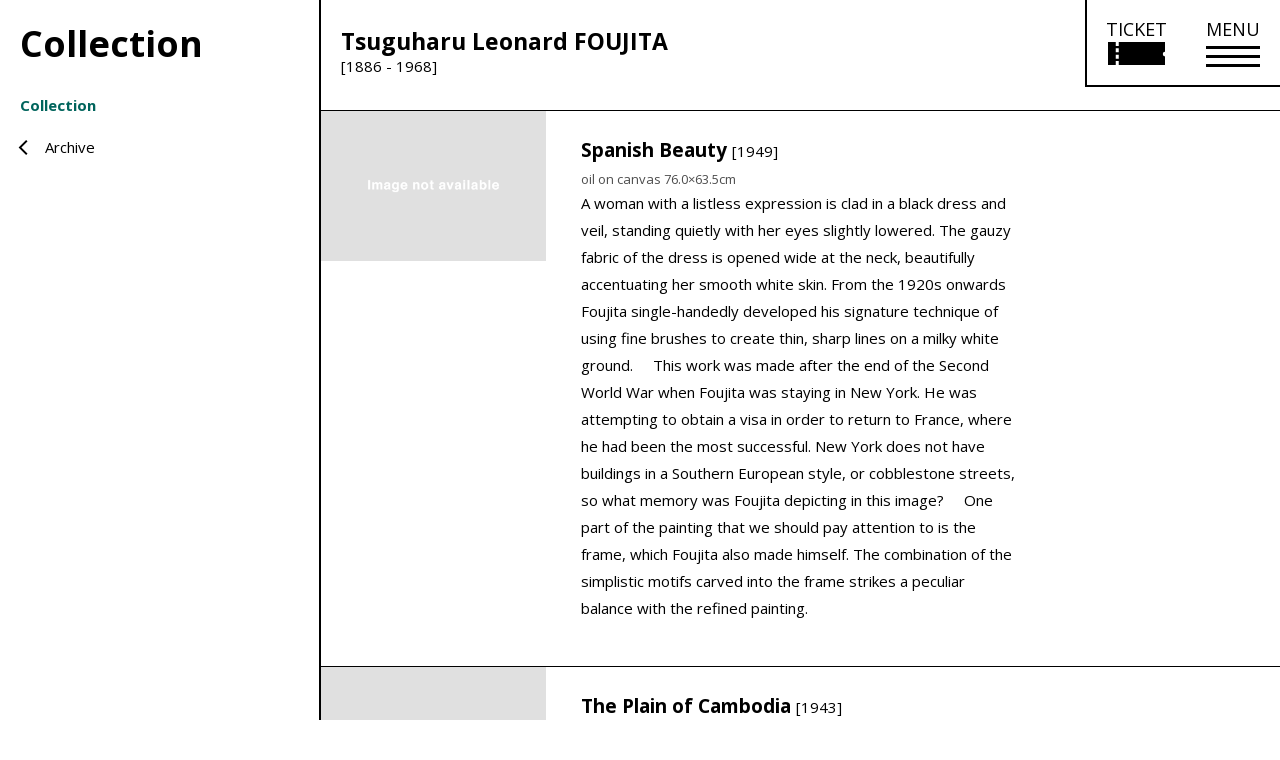

--- FILE ---
content_type: text/html; charset=UTF-8
request_url: https://www.museum.toyota.aichi.jp/en/collection/author?id=29751
body_size: 15610
content:


			<!DOCTYPE html>
<html lang="en" class="no-js no-svg">
<head>
  <meta charset="utf-8">
  <meta name="keywords"
        content="豊田市美術館,Toyota Municipal museum of Art,現代美術,美術,アート,art,豊田市,museum,近代美術,デザイン,建築,谷口吉生,クリムト,ウィーン,分離派">
  <meta property="og:image" content="https://www.museum.toyota.aichi.jp/wp-content/themes/tmma/assets/img/ogp.png">
  <meta http-equiv="x-ua-compatible" content="ie=edge">
  <meta name="viewport" content="width=device-width, initial-scale=1.0">


  <!-- ページ独自のtitleを読み込ませる -->
  <title>works  |  コレクション一覧  |  豊田市美術館</title>
  <!-- ページ独自のdescriptionを読み込ませる -->
  <meta name="description" content=豊田市美術館のコレクションについての詳細をご覧いただけます。>

  <script>(function(html){html.className = html.className.replace(/\bno-js\b/,'js')})(document.documentElement);</script>
	<style>img:is([sizes="auto" i], [sizes^="auto," i]) { contain-intrinsic-size: 3000px 1500px }</style>
	
		<!-- All in One SEO 4.8.5 - aioseo.com -->
	<meta name="robots" content="max-image-preview:large" />
	<link rel="canonical" href="https://www.museum.toyota.aichi.jp/en/collection/author/" />
	<meta name="generator" content="All in One SEO (AIOSEO) 4.8.5" />
		<meta property="og:locale" content="ja_JP" />
		<meta property="og:site_name" content="豊田市美術館 |" />
		<meta property="og:type" content="article" />
		<meta property="og:title" content="works | 豊田市美術館" />
		<meta property="og:url" content="https://www.museum.toyota.aichi.jp/en/collection/author/" />
		<meta property="article:published_time" content="2019-01-30T04:25:47+00:00" />
		<meta property="article:modified_time" content="2019-04-15T02:41:22+00:00" />
		<meta name="twitter:card" content="summary" />
		<meta name="twitter:title" content="works | 豊田市美術館" />
		<script type="application/ld+json" class="aioseo-schema">
			{"@context":"https:\/\/schema.org","@graph":[{"@type":"BreadcrumbList","@id":"https:\/\/www.museum.toyota.aichi.jp\/en\/collection\/author\/#breadcrumblist","itemListElement":[{"@type":"ListItem","@id":"https:\/\/www.museum.toyota.aichi.jp#listItem","position":1,"name":"Home","item":"https:\/\/www.museum.toyota.aichi.jp","nextItem":{"@type":"ListItem","@id":"https:\/\/www.museum.toyota.aichi.jp\/en\/#listItem","name":"TOP"}},{"@type":"ListItem","@id":"https:\/\/www.museum.toyota.aichi.jp\/en\/#listItem","position":2,"name":"TOP","item":"https:\/\/www.museum.toyota.aichi.jp\/en\/","nextItem":{"@type":"ListItem","@id":"https:\/\/www.museum.toyota.aichi.jp\/en\/collection\/author\/#listItem","name":"works"},"previousItem":{"@type":"ListItem","@id":"https:\/\/www.museum.toyota.aichi.jp#listItem","name":"Home"}},{"@type":"ListItem","@id":"https:\/\/www.museum.toyota.aichi.jp\/en\/collection\/author\/#listItem","position":3,"name":"works","previousItem":{"@type":"ListItem","@id":"https:\/\/www.museum.toyota.aichi.jp\/en\/#listItem","name":"TOP"}}]},{"@type":"Organization","@id":"https:\/\/www.museum.toyota.aichi.jp\/#organization","name":"\u8c4a\u7530\u5e02\u7f8e\u8853\u9928","url":"https:\/\/www.museum.toyota.aichi.jp\/"},{"@type":"WebPage","@id":"https:\/\/www.museum.toyota.aichi.jp\/en\/collection\/author\/#webpage","url":"https:\/\/www.museum.toyota.aichi.jp\/en\/collection\/author\/","name":"works | \u8c4a\u7530\u5e02\u7f8e\u8853\u9928","inLanguage":"ja","isPartOf":{"@id":"https:\/\/www.museum.toyota.aichi.jp\/#website"},"breadcrumb":{"@id":"https:\/\/www.museum.toyota.aichi.jp\/en\/collection\/author\/#breadcrumblist"},"datePublished":"2019-01-30T13:25:47+09:00","dateModified":"2019-04-15T11:41:22+09:00"},{"@type":"WebSite","@id":"https:\/\/www.museum.toyota.aichi.jp\/#website","url":"https:\/\/www.museum.toyota.aichi.jp\/","name":"\u8c4a\u7530\u5e02\u7f8e\u8853\u9928","inLanguage":"ja","publisher":{"@id":"https:\/\/www.museum.toyota.aichi.jp\/#organization"}}]}
		</script>
		<!-- All in One SEO -->

<link rel="alternate" type="application/rss+xml" title="豊田市美術館 &raquo; フィード" href="https://www.museum.toyota.aichi.jp/feed/" />
<link rel="alternate" type="application/rss+xml" title="豊田市美術館 &raquo; コメントフィード" href="https://www.museum.toyota.aichi.jp/comments/feed/" />
<link rel='stylesheet' id='wp-block-library-css' href='https://www.museum.toyota.aichi.jp/wp-includes/css/dist/block-library/style.min.css?ver=6.8.2' type='text/css' media='all' />
<style id='classic-theme-styles-inline-css' type='text/css'>
/*! This file is auto-generated */
.wp-block-button__link{color:#fff;background-color:#32373c;border-radius:9999px;box-shadow:none;text-decoration:none;padding:calc(.667em + 2px) calc(1.333em + 2px);font-size:1.125em}.wp-block-file__button{background:#32373c;color:#fff;text-decoration:none}
</style>
<style id='global-styles-inline-css' type='text/css'>
:root{--wp--preset--aspect-ratio--square: 1;--wp--preset--aspect-ratio--4-3: 4/3;--wp--preset--aspect-ratio--3-4: 3/4;--wp--preset--aspect-ratio--3-2: 3/2;--wp--preset--aspect-ratio--2-3: 2/3;--wp--preset--aspect-ratio--16-9: 16/9;--wp--preset--aspect-ratio--9-16: 9/16;--wp--preset--color--black: #000000;--wp--preset--color--cyan-bluish-gray: #abb8c3;--wp--preset--color--white: #ffffff;--wp--preset--color--pale-pink: #f78da7;--wp--preset--color--vivid-red: #cf2e2e;--wp--preset--color--luminous-vivid-orange: #ff6900;--wp--preset--color--luminous-vivid-amber: #fcb900;--wp--preset--color--light-green-cyan: #7bdcb5;--wp--preset--color--vivid-green-cyan: #00d084;--wp--preset--color--pale-cyan-blue: #8ed1fc;--wp--preset--color--vivid-cyan-blue: #0693e3;--wp--preset--color--vivid-purple: #9b51e0;--wp--preset--gradient--vivid-cyan-blue-to-vivid-purple: linear-gradient(135deg,rgba(6,147,227,1) 0%,rgb(155,81,224) 100%);--wp--preset--gradient--light-green-cyan-to-vivid-green-cyan: linear-gradient(135deg,rgb(122,220,180) 0%,rgb(0,208,130) 100%);--wp--preset--gradient--luminous-vivid-amber-to-luminous-vivid-orange: linear-gradient(135deg,rgba(252,185,0,1) 0%,rgba(255,105,0,1) 100%);--wp--preset--gradient--luminous-vivid-orange-to-vivid-red: linear-gradient(135deg,rgba(255,105,0,1) 0%,rgb(207,46,46) 100%);--wp--preset--gradient--very-light-gray-to-cyan-bluish-gray: linear-gradient(135deg,rgb(238,238,238) 0%,rgb(169,184,195) 100%);--wp--preset--gradient--cool-to-warm-spectrum: linear-gradient(135deg,rgb(74,234,220) 0%,rgb(151,120,209) 20%,rgb(207,42,186) 40%,rgb(238,44,130) 60%,rgb(251,105,98) 80%,rgb(254,248,76) 100%);--wp--preset--gradient--blush-light-purple: linear-gradient(135deg,rgb(255,206,236) 0%,rgb(152,150,240) 100%);--wp--preset--gradient--blush-bordeaux: linear-gradient(135deg,rgb(254,205,165) 0%,rgb(254,45,45) 50%,rgb(107,0,62) 100%);--wp--preset--gradient--luminous-dusk: linear-gradient(135deg,rgb(255,203,112) 0%,rgb(199,81,192) 50%,rgb(65,88,208) 100%);--wp--preset--gradient--pale-ocean: linear-gradient(135deg,rgb(255,245,203) 0%,rgb(182,227,212) 50%,rgb(51,167,181) 100%);--wp--preset--gradient--electric-grass: linear-gradient(135deg,rgb(202,248,128) 0%,rgb(113,206,126) 100%);--wp--preset--gradient--midnight: linear-gradient(135deg,rgb(2,3,129) 0%,rgb(40,116,252) 100%);--wp--preset--font-size--small: 13px;--wp--preset--font-size--medium: 20px;--wp--preset--font-size--large: 36px;--wp--preset--font-size--x-large: 42px;--wp--preset--spacing--20: 0.44rem;--wp--preset--spacing--30: 0.67rem;--wp--preset--spacing--40: 1rem;--wp--preset--spacing--50: 1.5rem;--wp--preset--spacing--60: 2.25rem;--wp--preset--spacing--70: 3.38rem;--wp--preset--spacing--80: 5.06rem;--wp--preset--shadow--natural: 6px 6px 9px rgba(0, 0, 0, 0.2);--wp--preset--shadow--deep: 12px 12px 50px rgba(0, 0, 0, 0.4);--wp--preset--shadow--sharp: 6px 6px 0px rgba(0, 0, 0, 0.2);--wp--preset--shadow--outlined: 6px 6px 0px -3px rgba(255, 255, 255, 1), 6px 6px rgba(0, 0, 0, 1);--wp--preset--shadow--crisp: 6px 6px 0px rgba(0, 0, 0, 1);}:where(.is-layout-flex){gap: 0.5em;}:where(.is-layout-grid){gap: 0.5em;}body .is-layout-flex{display: flex;}.is-layout-flex{flex-wrap: wrap;align-items: center;}.is-layout-flex > :is(*, div){margin: 0;}body .is-layout-grid{display: grid;}.is-layout-grid > :is(*, div){margin: 0;}:where(.wp-block-columns.is-layout-flex){gap: 2em;}:where(.wp-block-columns.is-layout-grid){gap: 2em;}:where(.wp-block-post-template.is-layout-flex){gap: 1.25em;}:where(.wp-block-post-template.is-layout-grid){gap: 1.25em;}.has-black-color{color: var(--wp--preset--color--black) !important;}.has-cyan-bluish-gray-color{color: var(--wp--preset--color--cyan-bluish-gray) !important;}.has-white-color{color: var(--wp--preset--color--white) !important;}.has-pale-pink-color{color: var(--wp--preset--color--pale-pink) !important;}.has-vivid-red-color{color: var(--wp--preset--color--vivid-red) !important;}.has-luminous-vivid-orange-color{color: var(--wp--preset--color--luminous-vivid-orange) !important;}.has-luminous-vivid-amber-color{color: var(--wp--preset--color--luminous-vivid-amber) !important;}.has-light-green-cyan-color{color: var(--wp--preset--color--light-green-cyan) !important;}.has-vivid-green-cyan-color{color: var(--wp--preset--color--vivid-green-cyan) !important;}.has-pale-cyan-blue-color{color: var(--wp--preset--color--pale-cyan-blue) !important;}.has-vivid-cyan-blue-color{color: var(--wp--preset--color--vivid-cyan-blue) !important;}.has-vivid-purple-color{color: var(--wp--preset--color--vivid-purple) !important;}.has-black-background-color{background-color: var(--wp--preset--color--black) !important;}.has-cyan-bluish-gray-background-color{background-color: var(--wp--preset--color--cyan-bluish-gray) !important;}.has-white-background-color{background-color: var(--wp--preset--color--white) !important;}.has-pale-pink-background-color{background-color: var(--wp--preset--color--pale-pink) !important;}.has-vivid-red-background-color{background-color: var(--wp--preset--color--vivid-red) !important;}.has-luminous-vivid-orange-background-color{background-color: var(--wp--preset--color--luminous-vivid-orange) !important;}.has-luminous-vivid-amber-background-color{background-color: var(--wp--preset--color--luminous-vivid-amber) !important;}.has-light-green-cyan-background-color{background-color: var(--wp--preset--color--light-green-cyan) !important;}.has-vivid-green-cyan-background-color{background-color: var(--wp--preset--color--vivid-green-cyan) !important;}.has-pale-cyan-blue-background-color{background-color: var(--wp--preset--color--pale-cyan-blue) !important;}.has-vivid-cyan-blue-background-color{background-color: var(--wp--preset--color--vivid-cyan-blue) !important;}.has-vivid-purple-background-color{background-color: var(--wp--preset--color--vivid-purple) !important;}.has-black-border-color{border-color: var(--wp--preset--color--black) !important;}.has-cyan-bluish-gray-border-color{border-color: var(--wp--preset--color--cyan-bluish-gray) !important;}.has-white-border-color{border-color: var(--wp--preset--color--white) !important;}.has-pale-pink-border-color{border-color: var(--wp--preset--color--pale-pink) !important;}.has-vivid-red-border-color{border-color: var(--wp--preset--color--vivid-red) !important;}.has-luminous-vivid-orange-border-color{border-color: var(--wp--preset--color--luminous-vivid-orange) !important;}.has-luminous-vivid-amber-border-color{border-color: var(--wp--preset--color--luminous-vivid-amber) !important;}.has-light-green-cyan-border-color{border-color: var(--wp--preset--color--light-green-cyan) !important;}.has-vivid-green-cyan-border-color{border-color: var(--wp--preset--color--vivid-green-cyan) !important;}.has-pale-cyan-blue-border-color{border-color: var(--wp--preset--color--pale-cyan-blue) !important;}.has-vivid-cyan-blue-border-color{border-color: var(--wp--preset--color--vivid-cyan-blue) !important;}.has-vivid-purple-border-color{border-color: var(--wp--preset--color--vivid-purple) !important;}.has-vivid-cyan-blue-to-vivid-purple-gradient-background{background: var(--wp--preset--gradient--vivid-cyan-blue-to-vivid-purple) !important;}.has-light-green-cyan-to-vivid-green-cyan-gradient-background{background: var(--wp--preset--gradient--light-green-cyan-to-vivid-green-cyan) !important;}.has-luminous-vivid-amber-to-luminous-vivid-orange-gradient-background{background: var(--wp--preset--gradient--luminous-vivid-amber-to-luminous-vivid-orange) !important;}.has-luminous-vivid-orange-to-vivid-red-gradient-background{background: var(--wp--preset--gradient--luminous-vivid-orange-to-vivid-red) !important;}.has-very-light-gray-to-cyan-bluish-gray-gradient-background{background: var(--wp--preset--gradient--very-light-gray-to-cyan-bluish-gray) !important;}.has-cool-to-warm-spectrum-gradient-background{background: var(--wp--preset--gradient--cool-to-warm-spectrum) !important;}.has-blush-light-purple-gradient-background{background: var(--wp--preset--gradient--blush-light-purple) !important;}.has-blush-bordeaux-gradient-background{background: var(--wp--preset--gradient--blush-bordeaux) !important;}.has-luminous-dusk-gradient-background{background: var(--wp--preset--gradient--luminous-dusk) !important;}.has-pale-ocean-gradient-background{background: var(--wp--preset--gradient--pale-ocean) !important;}.has-electric-grass-gradient-background{background: var(--wp--preset--gradient--electric-grass) !important;}.has-midnight-gradient-background{background: var(--wp--preset--gradient--midnight) !important;}.has-small-font-size{font-size: var(--wp--preset--font-size--small) !important;}.has-medium-font-size{font-size: var(--wp--preset--font-size--medium) !important;}.has-large-font-size{font-size: var(--wp--preset--font-size--large) !important;}.has-x-large-font-size{font-size: var(--wp--preset--font-size--x-large) !important;}
:where(.wp-block-post-template.is-layout-flex){gap: 1.25em;}:where(.wp-block-post-template.is-layout-grid){gap: 1.25em;}
:where(.wp-block-columns.is-layout-flex){gap: 2em;}:where(.wp-block-columns.is-layout-grid){gap: 2em;}
:root :where(.wp-block-pullquote){font-size: 1.5em;line-height: 1.6;}
</style>
<link rel='stylesheet' id='contact-form-7-css' href='https://www.museum.toyota.aichi.jp/wp-content/plugins/contact-form-7/includes/css/styles.css?ver=6.1' type='text/css' media='all' />
<link rel='stylesheet' id='cf7msm_styles-css' href='https://www.museum.toyota.aichi.jp/wp-content/plugins/contact-form-7-multi-step-module/resources/cf7msm.css?ver=4.4.2' type='text/css' media='all' />
<link rel='stylesheet' id='twentyseventeen-style-css' href='https://www.museum.toyota.aichi.jp/wp-content/themes/tmma/style.css?ver=6.8.2' type='text/css' media='all' />
<!--[if lt IE 9]>
<link rel='stylesheet' id='twentyseventeen-ie8-css' href='https://www.museum.toyota.aichi.jp/wp-content/themes/tmma/assets/css/ie8.css?ver=1.0' type='text/css' media='all' />
<![endif]-->
<link rel='stylesheet' id='app-css-css' href='https://www.museum.toyota.aichi.jp/wp-content/themes/tmma/assets/css/app.css?250131' type='text/css' media='all' />
<link rel='stylesheet' id='print-css-css' href='https://www.museum.toyota.aichi.jp/wp-content/themes/tmma/assets/css/print.css?250131' type='text/css' media='print' />
<link rel='stylesheet' id='swiper-css-css' href='https://www.museum.toyota.aichi.jp/wp-content/themes/tmma/assets/css/swiper.min.css?250204' type='text/css' media='all' />
<link rel='stylesheet' id='jvcf7_client_css-css' href='https://www.museum.toyota.aichi.jp/wp-content/plugins/jquery-validation-for-contact-form-7/includes/assets/css/jvcf7_client.css?ver=5.4.2' type='text/css' media='all' />
<link rel="https://api.w.org/" href="https://www.museum.toyota.aichi.jp/wp-json/" /><link rel="alternate" title="JSON" type="application/json" href="https://www.museum.toyota.aichi.jp/wp-json/wp/v2/pages/34949" /><link rel="EditURI" type="application/rsd+xml" title="RSD" href="https://www.museum.toyota.aichi.jp/xmlrpc.php?rsd" />
<meta name="generator" content="WordPress 6.8.2" />
<link rel='shortlink' href='https://www.museum.toyota.aichi.jp/?p=34949' />
<link rel="alternate" title="oEmbed (JSON)" type="application/json+oembed" href="https://www.museum.toyota.aichi.jp/wp-json/oembed/1.0/embed?url=https%3A%2F%2Fwww.museum.toyota.aichi.jp%2Fen%2Fcollection%2Fauthor%2F" />
<link rel="alternate" title="oEmbed (XML)" type="text/xml+oembed" href="https://www.museum.toyota.aichi.jp/wp-json/oembed/1.0/embed?url=https%3A%2F%2Fwww.museum.toyota.aichi.jp%2Fen%2Fcollection%2Fauthor%2F&#038;format=xml" />
<script type="text/javascript">
<!--
/******************************************************************************
***   COPY PROTECTED BY http://chetangole.com/blog/wp-copyprotect/   version 3.1.0 ****
******************************************************************************/
function clickIE4(){
if (event.button==2){
return false;
}
}
function clickNS4(e){
if (document.layers||document.getElementById&&!document.all){
if (e.which==2||e.which==3){
return false;
}
}
}

if (document.layers){
document.captureEvents(Event.MOUSEDOWN);
document.onmousedown=clickNS4;
}
else if (document.all&&!document.getElementById){
document.onmousedown=clickIE4;
}

document.oncontextmenu=new Function("return false")
// --> 
</script>

<style type="text/css">.recentcomments a{display:inline !important;padding:0 !important;margin:0 !important;}</style>
  <link rel="shortcut icon" href="https://www.museum.toyota.aichi.jp/wp-content/themes/tmma/assets/img/favicon.ico">
  <link rel="stylesheet" href="https://cdnjs.cloudflare.com/ajax/libs/jqueryui/1.12.1/themes/base/jquery-ui.min.css">
  <link href="https://fonts.googleapis.com/css?family=Open+Sans:400,700" rel="stylesheet">
  <link rel="stylesheet" href="https://www.museum.toyota.aichi.jp/wp-content/themes/tmma/assets/css/mediaelementplayer.css">
  <link rel="stylesheet" href="https://www.museum.toyota.aichi.jp/wp-content/themes/tmma/assets/css/download-form.css">
  <link id="visit_mode_style" rel="stylesheet" href="https://www.museum.toyota.aichi.jp/wp-content/themes/tmma/assets/css/visit_mode.css" disabled>
  <script src="https://code.jquery.com/jquery-3.2.1.min.js"></script>
  <script src="https://code.jquery.com/ui/1.11.4/jquery-ui.min.js"></script>
  <script src="https://ajax.googleapis.com/ajax/libs/jqueryui/1/i18n/jquery.ui.datepicker-ja.min.js"></script>
  <script src="https://cdnjs.cloudflare.com/ajax/libs/gsap/1.20.3/TweenMax.min.js"></script>


  <!--[if lte IE 9]>
  <link rel="stylesheet" href='https://www.museum.toyota.aichi.jp/wp-content/themes/tmma/assets/css/ie9.css'
        type='text/css' media='all'/>
  <meta http-equiv="X-UA-Compatible" content="edge"/>
  <![endif]-->

  <!-- Google tag (gtag.js) -->
  <script async src="https://www.googletagmanager.com/gtag/js?id=G-D8CV5B7EEN"></script>
  <script>
    window.dataLayer = window.dataLayer || [];
    function gtag(){dataLayer.push(arguments);}
    gtag('js', new Date());

    gtag('config', 'G-D8CV5B7EEN');
    gtag('config', 'UA-3838358-1');
  </script>

  <script type="text/javascript">
    // Fix for Firefox autofocus CSS bug
    // See: http://stackoverflow.com/questions/18943276/html-5-autofocus-messes-up-css-loading/18945951#18945951
  </script>

  <!-- フォーム・確認ページに適用 -->
  
  <!-- shutto翻訳 -->
  <script src="https://d.shutto-translation.com/trans.js?id=76783"></script>

</head>
<body class="wp-singular page-template page-template-page-en_collection page-template-page-en_collection-php page page-id-34949 page-child parent-pageid-2074 wp-theme-tmma has-header-image page-two-column colors-light font_m">
<script></script>

<!-- お知らせモーダル -->

<!-- ポップアップ免責事項 -->

<div class="popup ticket_confirm">
  <div class="popup-modal">
    <button class="batsu"><span></span></button>
    <div class="popup-inner">
      <h1>Please be sure to check before purchasing your online ticket.</h1>
      <ul class="popup-list">
        <li class="popup-list-item">There is no online ticket sales for the permanent exhibition.</li>
        <li class="popup-list-item anchor_style">Are you eligible for free access? ( <a class="text-underline" href="/visit/admission.html#free_users">Click here for free access eligible users</a> )</li>
        <li class="popup-list-item">Have you checked other discount systems? ( <a class="text-underline" href="/visit/admission.html#discount_users">Click here for various discounts</a> )<br> Discounts are not available for online tickets. </li>
        <li class="popup-list-item">If you wish to use the group discount (20 or more people), please <a class="text-underline" href="/visit/group-app.html">apply for a group</a> and pay at the counter on the day.<br> Please check the individual exhibition pages for group discount rates.</li>
        <li class="popup-list-item strong">Once a reservation is confirmed, cancellations, refunds, and changes cannot be made at the customer's discretion.</li>
        <li class="popup-list-item">Resale of tickets for commercial purposes is prohibited.</li>
        <li class="popup-list-item">Online ticket sales will end at 4:00 PM on the final day of the event.</li>
        <li class="popup-list-item">You can purchase and pay for tickets online using a computer, but you will need a smartphone or tablet device when visiting the museum.</li> 
      </ul>

      <div class="onlineTickets-btn inner-texts text_wrap1 mb_35 exh_description anchor_style">
        <a class="mr0 ext-link" href="https://www.asoview.com/channel/tickets/gBwBO5O8Q6/" target="_blank">
          <span class="arrow-x4 arrow-ext">Purchase your online tickets here<br> <span class="text-mini">(You will be redirected to "ASOVIEW!")</span></span>
        </a>
      </div>
    </div>
  </div>
</div>
<!-- 館内モードコンテンツ -->
<div id="visit_modal_wrap" class="hidden" role="dialog" aria-hidden="true">
  <div class="visit_modal_bg"></div>
  <div class="visit_modal">
    <button aria-label="モーダルを閉じる" class="visit_modal_close"><span></span><span></span></button>
    <p class="visit_modal_txt">館内モードを終了しますか。</p>
    <div class="visit_modal_option">
      <button class="option_1">はい</button>
      <button class="option_2">いいえ</button>
    </div>
  </div>
</div><div class="visit_nav_wrap hidden" aria-hidden="true">
  <button class="visit_end_btn" aria-expanded="false" aria-controls="visit_modal_wrap">
    館内モード終了
    <span></span>
    <span></span>
  </button>

  <div class="visit_nav_inner open">
    <button class="visit_nav_btn" aria-expanded="true" aria-controls="visit_nav">
      たたむ
      <span></span>
      <span></span>
    </button>
    <nav aria-label="館内モードメニュー" id="visit_nav">
      <ul class="visit_nav_list">
        <li>
          <button class="visit_nav_link visit_nav_ticket">
            <div class="visit_nav_img">
              <img src="https://www.museum.toyota.aichi.jp/wp-content/themes/tmma/assets/img/visit_mode/icon_ticket.svg" alt="">
            </div>
            <p class="visit_nav_txt">オンライン<br />チケット</p>
          </button>
        </li>
        <li>
          <a class="visit_nav_link" href="/wp-content/uploads/2023/09/floormap_ver2.pdf" target="_blank" rel="noopener">
            <div class="visit_nav_img">
              <img src="https://www.museum.toyota.aichi.jp/wp-content/themes/tmma/assets/img/visit_mode/icon_map.svg" alt="">
            </div>
            <p class="visit_nav_txt">館内マップ</p>
          </a>
        </li>
        <li>
          <a class="visit_nav_link" href="/collection/audioguide/">
            <div class="visit_nav_img">
              <img src="https://www.museum.toyota.aichi.jp/wp-content/themes/tmma/assets/img/visit_mode/icon_audio.svg" alt="">
            </div>
            <p class="visit_nav_txt">オーディオ<br />ガイド</p>
          </a>
        </li>
        <li>
          <a class="visit_nav_link" href="/collection/">
            <div class="visit_nav_img">
              <img src="https://www.museum.toyota.aichi.jp/wp-content/themes/tmma/assets/img/visit_mode/icon_search.svg" alt="">
            </div>
            <p class="visit_nav_txt">作品検索</p>
          </a>
        </li>
        <li>
          <a class="visit_nav_link" href="/visit/restaurant.html">
            <div class="visit_nav_img">
              <img src="https://www.museum.toyota.aichi.jp/wp-content/themes/tmma/assets/img/visit_mode/icon_restaurant.svg" alt="">
            </div>
            <p class="visit_nav_txt">レストラン<br />茶室</p>
          </a>
        </li>
        <li>
          <a class="visit_nav_link" href="/visit/museumshop.html">
            <div class="visit_nav_img">
              <img src="https://www.museum.toyota.aichi.jp/wp-content/themes/tmma/assets/img/visit_mode/icon_shop.svg" alt="">
            </div>
            <p class="visit_nav_txt">ミュージアム<br />ショップ</p>
          </a>
        </li>
      </ul>
    </nav>
  </div>

  
</div><div id="visit_dialog_wrap" class="hidden" role="dialog" aria-hidden="true">
  <div class="visit_dialog_bg"></div>
  <div class="visit_dialog">
    <button aria-label="ダイアログを閉じる" class="visit_dialog_close"><span></span><span></span></button>
    <p class="visit_dialog_head">豊田市美術館へようこそ！</p>
    <p class="visit_dialog_detail">館内で必要な情報にアクセスしやすい<br />「館内モード」でサイトを起動します。</p>
  </div>
</div>
<div class="pixel"></div>

<div id="header" class="columns zi_upper">
  <div class="header_height">
    <div class="gnavi zi_upper absolute is-at-top">
      <div class="grid-x gnavi-base">
        <!--        <div class="grid-x" style="height: 152px;">-->
        <a class="gnavi-logo header-logo" href="/" aria-label="Home Page">
          <img class="show-for-small-only" src="https://www.museum.toyota.aichi.jp/wp-content/themes/tmma/assets/img/common/logo_typo.svg" alt="Toyota Municipal Museum of Art">
        </a>
        <button class="gnavi-logo ticket_link ticket-ja show-for-small-only" aria-label="Open ticket purchase information">
          <span class="sp_only">TICKET</span>
          <img class="show-for-small-only" src="https://www.museum.toyota.aichi.jp/wp-content/themes/tmma/assets/img/common/ticket_icon_sp.svg" alt="Ticket purchase link">
        </button>
        <button class="nav_icon show-for-small-only" aria-label="Open Menu">
          <span>
          </span>
          <span>
          </span>
          <span>
          </span>
        </button>
        <div class="clearfix hide-for-small-only">
          <button id="pc-header-ticket" class="pc-header-ticket ticket-ja" aria-label="Open ticket purchase information" style="opacity: 1;">
            <!-- <div class="nav_icon_head" style="font-size: 18px; line-height: 1;">TICKET</div> -->
            <div class="nav_icon pc_nav_icon active">
              <div class="nav_icon_head font-s">TICKET</div>
              <div class="nav_icon_lines">
                <img src="https://www.museum.toyota.aichi.jp/wp-content/themes/tmma/assets/img/common/ticket_icon_pc.svg" alt="Ticket purchase link">
              </div>
            </div>
          </button>
          <div id="pc-header-menu" class="pc-header-menu" style="opacity: 1;">
            <button tabindex="0" class="nav_icon pc_nav_icon" aria-label="メニューを開く" style="border-bottom: 2px solid rgb(0, 0, 0);">
              <div class="nav_icon_head font-s">MENU</div>
              <div class="nav_icon_lines">
                <span>
                </span>
                <span>
                </span>
                <span>
                </span>
              </div>
            </button>
            <div class="pc-header-menu-body border_l" aria-hidden="true" style="display: none;">
              <div class="pc-header-menu-body-inner">
                <a class="gnavi-logo left" href="/">
                  <img class="hide-for-small-only" src="https://www.museum.toyota.aichi.jp/wp-content/themes/tmma/assets/img/common/logo.svg" alt="Toyota Municipal Museum of Art">
                </a>
                <ul class="bottom text-bold clearfix righ">
                  <!-- メニュー取得 -->
                  <li data-toggle="dropdown-1" class="squares dropdown-background dropdown-1">
                    <div class="pc_accordion" tabindex="0">
                      <h2 class="text-bold font17">Visitor Information</h2>
                      <span>
                      </span>
                    </div>
                    <!-- 子階層取得 -->
                    <ul class="menu_inner font-s">
                      <li class="squares no-border">
                        <a href="https://www.museum.toyota.aichi.jp/visit/">Opening hours and access</a>
                      </li>
                      <li class="squares no-border">
                        <a href="https://www.museum.toyota.aichi.jp/visit/accessibility.html">Barrier-free information</a>
                      </li>
                      <li class="squares no-border">
                        <a href="https://www.museum.toyota.aichi.jp/visit/admission.html">Admission fee</a>
                      </li>
                      <li class="squares no-border">
                        <a href="https://www.museum.toyota.aichi.jp/visit/group-app.html">Group application</a>
                      </li>
                      <li class="squares no-border">
                        <a href="https://www.museum.toyota.aichi.jp/visit/restaurant.html">restaurant</a>
                      </li>
                      <li class="squares no-border">
                        <a href="https://www.museum.toyota.aichi.jp/visit/teaceremonyhouse.html">tea room</a>
                      </li>
                      <li class="squares no-border">
                        <a href="https://www.museum.toyota.aichi.jp/visit/museumshop.html">Museum Shop</a>
                      </li>
                      <li class="squares no-border">
                        <a href="https://www.museum.toyota.aichi.jp/visit/library.html">Library</a>
                      </li>
                      <li class="squares no-border">
                        <a href="https://www.museum.toyota.aichi.jp/visit/gallery.html">Gallery</a>
                      </li>
                    </ul>
                  </li>
                  <li data-toggle="dropdown-2" class="squares dropdown-background dropdown-2">
                    <div class="pc_accordion" tabindex="0">
                      <h2 class="text-bold font17">Exhibition</h2>
                      <span>
                      </span>
                    </div>
                    <!-- 子階層取得 -->
                    <ul class="menu_inner font-s">
                      <li class="squares no-border">
                        <a href="https://www.museum.toyota.aichi.jp/exhibition/">Current Exhibitions</a>
                      </li>
                      <li class="squares no-border">
                        <a href="https://www.museum.toyota.aichi.jp/exhibition/?t=plan">Upcoming Exhibitions</a>
                      </li>
                      <li class="squares no-border">
                        <a href="https://www.museum.toyota.aichi.jp/exhibition/?t=2025">Past Exhibitions</a>
                      </li>
                    </ul>
                  </li>
                  <li data-toggle="dropdown-3" class="squares dropdown-background dropdown-3">
                    <div class="pc_accordion" tabindex="0">
                      <h2 class="text-bold font17">Event</h2>
                      <span>
                      </span>
                    </div>
                    <!-- 子階層取得 -->
                    <ul class="menu_inner font-s">
                      <li class="squares no-border">
                        <a href="https://www.museum.toyota.aichi.jp/event/">Current and upcoming events</a>
                      </li>
                      <li class="squares no-border">
                        <a href="https://www.museum.toyota.aichi.jp/event/?t=2025">Past Events</a>
                      </li>
                      <li class="squares no-border">
                        <a href="https://www.museum.toyota.aichi.jp/event/?t=videoarchive_2025">Video Archive</a>
                      </li>
                    </ul>
                  </li>
                  <li data-toggle="dropdown-4" class="squares dropdown-background dropdown-4">
                    <div class="pc_accordion" tabindex="0">
                      <h2 class="text-bold font17">Learning and Experience</h2>
                      <span>
                      </span>
                    </div>
                    <!-- 子階層取得 -->
                    <ul class="menu_inner font-s">
                      <li class="squares no-border">
                        <a href="https://www.museum.toyota.aichi.jp/learning/">Learning and experience at the museum</a>
                      </li>
                      <li class="squares no-border">
                        <a href="https://www.museum.toyota.aichi.jp/learning/gallerytour.html">Gallery Tour/Talk</a>
                      </li>
                      <li class="squares no-border">
                        <a href="https://www.museum.toyota.aichi.jp/learning/school.html">School Cooperation</a>
                      </li>
                      <li class="squares no-border">
                        <a href="https://www.museum.toyota.aichi.jp/learning/publication.html">Publications</a>
                      </li>
                    </ul>
                  </li>
                  <li data-toggle="dropdown-5" class="squares dropdown-background dropdown-5">
                    <div class="pc_accordion" tabindex="0">
                      <h2 class="text-bold font17">collection</h2>
                      <span>
                      </span>
                    </div>
                    <!-- 子階層取得 -->
                    <ul class="menu_inner font-s">
                      <li class="squares no-border">
                        <a href="https://www.museum.toyota.aichi.jp/collection/about.html">Toyota Municipal Museum of Art Collection</a>
                      </li>
                      <li class="squares no-border">
                        <a href="https://www.museum.toyota.aichi.jp/collection/?category=en_collection&en=a">Collection List</a>
                      </li>
                      <li class="squares no-border">
                        <a href="https://www.museum.toyota.aichi.jp/collection/?category=en_highlights&en=a">Collection Highlights</a>
                      </li>
                      <li class="squares no-border">
                        <a href="https://www.museum.toyota.aichi.jp/en/collection/audioguide/">Collection Audio Guide</a>
                      </li>
                    </ul>
                  </li>
                </ul>
                <ul class="upper text-bold">
                  <!-- サブメニュー -->
                  <li class="squares pc-header-submenu">
                    <a href="https://www.museum.toyota.aichi.jp/about/">About Toyota Municipal Museum of Art</a>
                  </li>
                  <li class="squares pc-header-submenu">
                    <a href="https://www.museum.toyota.aichi.jp/use-facilities/">Renting a facility</a>
                  </li>
                  <li class="squares pc-header-submenu">
                    <a href="https://www.museum.toyota.aichi.jp/press/">Press Room</a>
                  </li>
                                    <li class="others">
                    <ul>
                      <li class="header_search pc_search">
                        

<form role="search" method="get" class="search-form" action="https://www.museum.toyota.aichi.jp/search/">
  <label class="header_search_lead" for="q">Site Search</label>
  <input type="search" class="search-field" value="" name="q" title="検索したいテキストを入力してください"/>
  <button type="submit">
    <svg aria-label="検索ボタン" role="button" class="replace-svg white_svg mv-inline__searchform_button_img" xmlns="http://www.w3.org/2000/svg" viewBox="0 0 20.59 20.67">
      <title>searchicon</title>
      <path d="M8.7,17.17a8.5,8.5,0,1,1,8.5-8.5A8.51,8.51,0,0,1,8.7,17.17Zm0-15a6.5,6.5,0,1,0,6.5,6.5A6.51,6.51,0,0,0,8.7,2.17Z" transform="translate(-0.2 -0.17)"/>
      <rect x="14.59" y="12.04" width="3.62" height="8.81" transform="translate(-7.02 16.24) rotate(-45)"/>
    </svg>
  </button>
</form>



 
                      </li>
                    </ul>
                  </li>
                </ul>
              </div>
            </div>
          </div>
        </div>
        <div class="sp-headers clearfix show-for-small-only mv-inline__sp-headers_bgc">
          <!-- メニュー取得 -->
          <ul class="bottom clearfix">
            <li class="squares">
              <h2 class="text-bold sp_accordion" tabindex="0">Visitor Information</h2>
              <!-- 子階層取得 -->
              <ul class="menu_inner font-s">
                <li class="squares no-border mt35">
                  <a class="white" href="https://www.museum.toyota.aichi.jp/visit/">Opening hours and access</a>
                </li>
                <li class="squares no-border mt35">
                  <a class="white" href="https://www.museum.toyota.aichi.jp/visit/accessibility.html">Barrier-free information</a>
                </li>
                <li class="squares no-border mt35">
                  <a class="white" href="https://www.museum.toyota.aichi.jp/visit/admission.html">Admission fee</a>
                </li>
                <li class="squares no-border mt35">
                  <a class="white" href="https://www.museum.toyota.aichi.jp/visit/group-app.html">Group application</a>
                </li>
                <li class="squares no-border mt35">
                  <a class="white" href="https://www.museum.toyota.aichi.jp/visit/restaurant.html">restaurant</a>
                </li>
                <li class="squares no-border mt35">
                  <a class="white" href="https://www.museum.toyota.aichi.jp/visit/teaceremonyhouse.html">tea room</a>
                </li>
                <li class="squares no-border mt35">
                  <a class="white" href="https://www.museum.toyota.aichi.jp/visit/museumshop.html">Museum Shop</a>
                </li>
                <li class="squares no-border mt35">
                  <a class="white" href="https://www.museum.toyota.aichi.jp/visit/library.html">Library</a>
                </li>
                <li class="squares no-border mt35">
                  <a class="white" href="https://www.museum.toyota.aichi.jp/visit/gallery.html">Gallery</a>
                </li>
              </ul>
            </li>
            <li class="squares">
              <h2 class="text-bold sp_accordion" tabindex="0">Exhibition</h2>
              <!-- 子階層取得 -->
              <ul class="menu_inner font-s">
                <li class="squares no-border mt35">
                  <a class="white" href="https://www.museum.toyota.aichi.jp/exhibition/">Current Exhibitions</a>
                </li>
                <li class="squares no-border mt35">
                  <a class="white" href="https://www.museum.toyota.aichi.jp/exhibition/?t=plan">Upcoming Exhibitions</a>
                </li>
                <li class="squares no-border mt35">
                  <a class="white" href="https://www.museum.toyota.aichi.jp/exhibition/?t=2025">Past Exhibitions</a>
                </li>
              </ul>
            </li>
            <li class="squares">
              <h2 class="text-bold sp_accordion" tabindex="0">event</h2>
              <!-- 子階層取得 -->
              <ul class="menu_inner font-s">
                <li class="squares no-border mt35">
                  <a class="white" href="https://www.museum.toyota.aichi.jp/event/">Current and upcoming events</a>
                </li>
                <li class="squares no-border mt35">
                  <a class="white" href="https://www.museum.toyota.aichi.jp/event/?t=2025">Past Events</a>
                </li>
                <li class="squares no-border mt35">
                  <a class="white" href="https://www.museum.toyota.aichi.jp/event/?t=videoarchive_2025">Video Archive</a>
                </li>
              </ul>
            </li>
            <li class="squares">
              <h2 class="text-bold sp_accordion" tabindex="0">Learning and Experience</h2>
              <!-- 子階層取得 -->
              <ul class="menu_inner font-s">
                <li class="squares no-border mt35">
                  <a class="white" href="https://www.museum.toyota.aichi.jp/learning/">Learning and experience at the museum</a>
                </li>
                <li class="squares no-border mt35">
                  <a class="white" href="https://www.museum.toyota.aichi.jp/learning/gallerytour.html">Gallery Tour/Talk</a>
                </li>
                <li class="squares no-border mt35">
                  <a class="white" href="https://www.museum.toyota.aichi.jp/learning/school.html">School Cooperation</a>
                </li>
                <li class="squares no-border mt35">
                  <a class="white" href="https://www.museum.toyota.aichi.jp/learning/publication.html">Publications</a>
                </li>
              </ul>
            </li>
            <li class="squares">
              <h2 class="text-bold sp_accordion" tabindex="0">collection</h2>
              <!-- 子階層取得 -->
              <ul class="menu_inner font-s">
                <li class="squares no-border mt35">
                  <a class="white" href="https://www.museum.toyota.aichi.jp/collection/about.html">Toyota Municipal Museum of Art Collection</a>
                </li>
                <li class="squares no-border mt35">
                  <a class="white" href="https://www.museum.toyota.aichi.jp/collection/">Collection List</a>
                </li>
                <li class="squares no-border mt35">
                  <a class="white" href="https://www.museum.toyota.aichi.jp/collection/?category=highlights">Collection Highlights</a>
                </li>
                <li class="squares no-border mt35">
                  <a class="white" href="https://www.museum.toyota.aichi.jp/collection/audioguide/">Collection Audio Guide</a>
                </li>
              </ul>
            </li>
          </ul>
          <ul class="upper text-bold sp_bb mv-inline__sp-header_submenu_wrapper">
            <!-- サブメニュー -->
            <li class="squares">
              <a href="https://www.museum.toyota.aichi.jp/about/">About Toyota Municipal Museum of Art</a>
            </li>
            <li class="squares">
              <a href="https://www.museum.toyota.aichi.jp/use-facilities/">Renting a facility</a>
            </li>
            <li class="squares">
              <a href="https://www.museum.toyota.aichi.jp/press/">Press Room</a>
            </li>
                        <!--            <li class="squares"><a href="#">OTHER</a></li>-->
            <li class="header_search sp_search">
                

<form role="search" method="get" class="search-form" action="https://www.museum.toyota.aichi.jp/search/">
  <label class="header_search_lead" for="q">Site Search</label>
  <input type="search" class="search-field" value="" name="q" title="検索したいテキストを入力してください"/>
  <button type="submit">
    <svg aria-label="検索ボタン" role="button" class="replace-svg white_svg mv-inline__searchform_button_img" xmlns="http://www.w3.org/2000/svg" viewBox="0 0 20.59 20.67">
      <title>searchicon</title>
      <path d="M8.7,17.17a8.5,8.5,0,1,1,8.5-8.5A8.51,8.51,0,0,1,8.7,17.17Zm0-15a6.5,6.5,0,1,0,6.5,6.5A6.51,6.51,0,0,0,8.7,2.17Z" transform="translate(-0.2 -0.17)"/>
      <rect x="14.59" y="12.04" width="3.62" height="8.81" transform="translate(-7.02 16.24) rotate(-45)"/>
    </svg>
  </button>
</form>



 
            </li>
          </ul>
        </div>
      </div>
    </div>
  </div>
</div>

  <div id="wrapper" class="wrapper zi_under collection_inner single-collection">
  <div class="grid-x border_lr">
  <div class="large-4 small-12 cell title-cells border_rb">
    <h1>Collection</h1>
    <p class="text-bold"></p>
    <ul class="pc-display mt30">
      <li class="tint text-bold mb15">Collection</li>
      <a href="/collection/?category=en_collection&en=a" class="arrow-x2 list_back"><span class="hide-for-small-only">Archive</span></a>
    </ul>
  </div>
  <div class="large-12 small-12 cell">
  <div class="grid-x">
    <div class="large-16 small-12 cell border_lb">
      <div class="inner-texts mb30 author-name">
        <h2 class="text-bold">Tsuguharu Leonard FOUJITA</h2>
        <p>[1886 - 1968]</p>
      </div>
    </div>
  </div>
  <div class="grid-x">
              <div class="large-16 small-12 cell border_lb " id="34346">
        <div class="grid-x">
          <div class="large-4 small-12">
            <div class="scale">
                              <img width="720" height="480" src="https://www.museum.toyota.aichi.jp/wp-content/uploads/2018/03/not_available.jpg" class="attachment-full size-full" alt="" decoding="async" loading="lazy" srcset="https://www.museum.toyota.aichi.jp/wp-content/uploads/2018/03/not_available.jpg 720w, https://www.museum.toyota.aichi.jp/wp-content/uploads/2018/03/not_available-300x200.jpg 300w" sizes="(max-width: 767px) 89vw, (max-width: 1000px) 54vw, (max-width: 1071px) 543px, 580px" />                          </div>
          </div>
          <div class="large-8 small-12">
            <div class="inner-texts">
              <h4 class="text-bold lh-1_pc">Spanish Beauty <span class="text-nobold font_m">[1949]</span></h4>
            </div>
            <div class="inner-texts works_spec">
              <ul class="light font-s">
                <li>oil on canvas 76.0×63.5cm</li>
                <li></li>
              </ul>

                                              <p class="audio_text text-arrow"><span>A woman with a listless expression is clad in a black dress and veil, standing quietly with her eyes slightly lowered. The gauzy fabric of the dress is opened wide at the neck, beautifully accentuating her smooth white skin. From the 1920s onwards Foujita single-handedly developed his signature technique of using fine brushes to create thin, sharp lines on a milky white ground. 
    This work was made after the end of the Second World War when Foujita was staying in New York. He was attempting to obtain a visa in order to return to France, where he had been the most successful. New York does not have buildings in a Southern European style, or cobblestone streets, so what memory was Foujita depicting in this image?
    One part of the painting that we should pay attention to is the frame, which Foujita also made himself. The combination of the simplistic motifs carved into the frame strikes a peculiar balance with the refined painting.
</span></p>
                <span class="close_arrow"></span>
              
            </div>
          </div>
          <div class="large-12 small-12 mb50">
                                  </div>
                  </div>
      </div>
          <div class="large-16 small-12 cell border_lb " id="34344">
        <div class="grid-x">
          <div class="large-4 small-12">
            <div class="scale">
                              <img width="720" height="480" src="https://www.museum.toyota.aichi.jp/wp-content/uploads/2018/03/not_available.jpg" class="attachment-full size-full" alt="" decoding="async" loading="lazy" srcset="https://www.museum.toyota.aichi.jp/wp-content/uploads/2018/03/not_available.jpg 720w, https://www.museum.toyota.aichi.jp/wp-content/uploads/2018/03/not_available-300x200.jpg 300w" sizes="(max-width: 767px) 89vw, (max-width: 1000px) 54vw, (max-width: 1071px) 543px, 580px" />                          </div>
          </div>
          <div class="large-8 small-12">
            <div class="inner-texts">
              <h4 class="text-bold lh-1_pc">The Plain of Cambodia <span class="text-nobold font_m">[1943]</span></h4>
            </div>
            <div class="inner-texts works_spec">
              <ul class="light font-s">
                <li>oil on canvas 40.8×53.0cm</li>
                <li></li>
              </ul>

                                              <p class="audio_text text-arrow"><span>The “Kyanboshiya” in the Japanese title refers to Cambodia. However, this work does not suggest the feeling of a tropical climate. A pathway left by wheel tracks cuts between the trees, and there are no people or animals. Only the ground and sky have been painted in this gloomy scene. 
    Foujita Tsuguharu was an artist active in the Paris art world from the 1920s onwards. He escaped and returned to Japan at the outbreak of the Second World War, just before the fall of Paris. He constantly attracted notice for his words and actions after his return, and travelled to many locations in the role of a cultural delegate, including Cambodia, which was part of Indochina under French occupation.
    Though he had planned to visit French-occupied Indochina again in 1943, this trip was not realized due to the worsening situation of the war. Made that same year, this work reflects Fujita’s state of mind at the time and a sense of isolation hangs in the air. 
</span></p>
                <span class="close_arrow"></span>
              
            </div>
          </div>
          <div class="large-12 small-12 mb50">
                                  </div>
                  </div>
      </div>
          <div class="large-16 small-12 cell border_lb " id="34345">
        <div class="grid-x">
          <div class="large-4 small-12">
            <div class="scale">
                              <img width="720" height="480" src="https://www.museum.toyota.aichi.jp/wp-content/uploads/2018/03/not_available.jpg" class="attachment-full size-full" alt="" decoding="async" loading="lazy" srcset="https://www.museum.toyota.aichi.jp/wp-content/uploads/2018/03/not_available.jpg 720w, https://www.museum.toyota.aichi.jp/wp-content/uploads/2018/03/not_available-300x200.jpg 300w" sizes="(max-width: 767px) 89vw, (max-width: 1000px) 54vw, (max-width: 1071px) 543px, 580px" />                          </div>
          </div>
          <div class="large-8 small-12">
            <div class="inner-texts">
              <h4 class="text-bold lh-1_pc">Self-portrait <span class="text-nobold font_m">[1943]</span></h4>
            </div>
            <div class="inner-texts works_spec">
              <ul class="light font-s">
                <li>oil on canvas 23.0×15.0cm</li>
                <li></li>
              </ul>

                              
            </div>
          </div>
          <div class="large-12 small-12 mb50">
                                  </div>
                      <a href="/collection/?category=en_collection&en=a" class="small-12 cell center border_lb show-for-small-only pt47 pb47">
              <span class="arrow-y">Archive</span></a>
                  </div>
      </div>
          </div>

  <div class="grid-x">
    <div class="large-16 small-12 cell border_b">
      <div class="inner-texts mb30 sp-title">
        <h2 class="text-bold relative">Collection Audio Guide</h2>
      </div>
    </div>
  </div>
  <div class="grid-x border_b">
  <div class="large-12 small-12 cell visit_spbordernone audio_form_wrap">
    <form method="post" id="audio_form" action="/en/audioguide-search/">
      <img class="audio_img" src="https://www.museum.toyota.aichi.jp/wp-content/themes/tmma/assets/img/audioguide/audio.png" alt="">
      <div class="audio_form_wrap2">
      <input type="search" id="audio_num" class="" value="" name="audio_num" placeholder="Please enter audio number" aria-label="Please enter audio number">
      <button type="submit" class="arrow-x4">
        Listen
      </button>
    </div>
    </form>
  </div>
  </div>

  </div>
  </div>

  <script src="https://www.museum.toyota.aichi.jp/wp-content/themes/tmma/assets/js/mediaelement-and-player.min.js"></script>
  <script>
  $('audio').mediaelementplayer();
  </script>



<div class="relative">
  <div class="go_space">
  </div>
  <div class="go_top">
    <button aria-label="Go to top of page">
      <div class="news_arrow"><span></span></div>
    </button>
  </div>
</div>
<div class="columns">
  <div class="footer clearfix border_t">
    <div class="grid-x">
      <a class="gnavi-logo left" href="/">
        <img src="https://www.museum.toyota.aichi.jp/wp-content/themes/tmma/assets/img/common/logo.svg" alt="Toyota Municipal Museum of Art 豊田市美術館">
      </a>
      <!-- <p class="text font-s"><a class="blank_link" href="http://cul-takahashi-memorial.or.jp/" target="_blank">（公財）高橋記念美術文化振興財団
        <svg class="external-link" version="1.1" id="レイヤー_1" xmlns="http://www.w3.org/2000/svg" xmlns:xlink="http://www.w3.org/1999/xlink" x="0px" y="0px" viewBox="0 0 11.6 11.5" style="enable-background:new 0 0 11.6 11.5;" xml:space="preserve">
        <title>external link icon</title>
        <g id="レイヤー_1-2">
          <polygon class="st1" points="4.3,0.5 4.3,4.2 7.3,4.2 7.3,7.2 11.1,7.2 11.1,0.5  "></polygon>
          <rect x="0.5" y="4.2" class="st1" width="6.8" height="6.8"></rect>
        </g>
      </svg>
      </a>

    </p> -->
      <ul class="right upper rightdelSp mainLinks">
        <!-- <li><a href="/contact/">お問い合わせ</a></li> -->
                        <li><a class="bordder_l" href="/sitemap/">Sitemap</a></li>
        <li><a class="bordder_l" href="/terms/">Site Policy</a></li>
        <li class="breakSp"><a href="/policy/">Privacy Policy</a></li>
      </ul>
      <ul class="right bottom rightdelSp">
        <li class="tw mv-inline__footer_tw_container"><a class="bordder_l" href="https://twitter.com/toyotashibi" target="_blank">
            <img class="tw mv-inline__footer_tw_img" src="https://www.museum.toyota.aichi.jp/wp-content/themes/tmma/assets/img/common/x-logo-black.png" alt="X">
          </a>
        </li>
        <li><a class="bordder_l" href="http://instagram.com/toyota_municipal_museum_of_art" target="_blank"><svg aria-label="Link to Instagram" role="img" xmlns="http://www.w3.org/2000/svg" viewBox="0 0 200.04 200.04"><defs><style>.a{fill:#040000;}</style></defs><title>footer_ico_insta</title><path class="a" d="M103,21c26.71,0,29.87.1,40.42.58,9.75.44,15,2.07,18.57,3.44a31,31,0,0,1,11.5,7.48A31,31,0,0,1,181,44c1.37,3.52,3,8.82,3.44,18.57.48,10.55.58,13.71.58,40.42s-.1,29.87-.58,40.42c-.44,9.75-2.07,15-3.44,18.57a33.12,33.12,0,0,1-19,19c-3.52,1.37-8.82,3-18.57,3.44-10.55.48-13.71.58-40.42.58s-29.87-.1-40.42-.58c-9.75-.44-15-2.07-18.57-3.44a31,31,0,0,1-11.5-7.48A31,31,0,0,1,25,162c-1.37-3.52-3-8.82-3.44-18.57C21.11,132.87,21,129.71,21,103s.1-29.87.58-40.42C22,52.83,23.66,47.54,25,44a31,31,0,0,1,7.48-11.5A31,31,0,0,1,44,25c3.52-1.37,8.82-3,18.57-3.44C73.13,21.11,76.29,21,103,21m0-18c-27.16,0-30.57.12-41.24.6S43.85,5.76,37.48,8.23A49,49,0,0,0,19.77,19.77,49,49,0,0,0,8.23,37.48C5.76,43.85,4.07,51.12,3.58,61.76S3,75.84,3,103s.12,30.57.6,41.24,2.18,17.92,4.65,24.28a49,49,0,0,0,11.54,17.72,49,49,0,0,0,17.72,11.54c6.36,2.47,13.63,4.16,24.28,4.65s14.07.6,41.24.6,30.57-.11,41.24-.6,17.92-2.18,24.28-4.65a51.14,51.14,0,0,0,29.25-29.25c2.47-6.36,4.16-13.63,4.65-24.28s.6-14.07.6-41.24-.12-30.57-.6-41.24-2.18-17.92-4.65-24.28a49,49,0,0,0-11.54-17.72A49,49,0,0,0,168.52,8.23c-6.36-2.47-13.63-4.16-24.28-4.65S130.16,3,103,3Z" transform="translate(-2.98 -2.98)"/><path class="a" d="M103,51.64A51.36,51.36,0,1,0,154.36,103,51.36,51.36,0,0,0,103,51.64Zm0,84.7A33.34,33.34,0,1,1,136.34,103,33.34,33.34,0,0,1,103,136.34Z" transform="translate(-2.98 -2.98)"/><circle class="a" cx="153.41" cy="46.63" r="12"/></svg></a></li>
      </ul>
      <ul class="right contactInfo">
        <li>Address: 8-5-1 Kosakahonmachi, Toyota City, Aichi Prefecture, 471-0034</li>
        <li>Tel 0565-34-6610</li>
        <li>Mail bijutsukan@city.toyota.aichi.jp</li>
      </ul>
      <p class="copyright font-s">©️Toyota municipal museum of art all rights reserved.</p>
    </div>
  </div>
</div>

<script type="speculationrules">
{"prefetch":[{"source":"document","where":{"and":[{"href_matches":"\/*"},{"not":{"href_matches":["\/wp-*.php","\/wp-admin\/*","\/wp-content\/uploads\/*","\/wp-content\/*","\/wp-content\/plugins\/*","\/wp-content\/themes\/tmma\/*","\/*\\?(.+)"]}},{"not":{"selector_matches":"a[rel~=\"nofollow\"]"}},{"not":{"selector_matches":".no-prefetch, .no-prefetch a"}}]},"eagerness":"conservative"}]}
</script>
  <script>
    document.addEventListener('wpcf7mailsent', function(event) {
      const currentStep = event.detail.contactFormId;
      if (currentStep === 'last_step') {
        console.log('最後のステップの処理');
                document.cookie = "cf7msm_posted_data=" + encodeURIComponent(JSON.stringify([])) + "; path=/";
      }
    }, false);
  </script>
  <script type="text/javascript" src="https://www.museum.toyota.aichi.jp/wp-includes/js/jquery/jquery.min.js?ver=3.7.1" id="jquery-core-js"></script>
<script type="text/javascript" src="https://www.museum.toyota.aichi.jp/wp-includes/js/jquery/jquery-migrate.min.js?ver=3.4.1" id="jquery-migrate-js"></script>
<script type="text/javascript" src="https://www.museum.toyota.aichi.jp/wp-includes/js/dist/hooks.min.js?ver=4d63a3d491d11ffd8ac6" id="wp-hooks-js"></script>
<script type="text/javascript" src="https://www.museum.toyota.aichi.jp/wp-includes/js/dist/i18n.min.js?ver=5e580eb46a90c2b997e6" id="wp-i18n-js"></script>
<script type="text/javascript" id="wp-i18n-js-after">
/* <![CDATA[ */
wp.i18n.setLocaleData( { 'text direction\u0004ltr': [ 'ltr' ] } );
/* ]]> */
</script>
<script type="text/javascript" src="https://www.museum.toyota.aichi.jp/wp-content/plugins/contact-form-7/includes/swv/js/index.js?ver=6.1" id="swv-js"></script>
<script type="text/javascript" id="contact-form-7-js-translations">
/* <![CDATA[ */
( function( domain, translations ) {
	var localeData = translations.locale_data[ domain ] || translations.locale_data.messages;
	localeData[""].domain = domain;
	wp.i18n.setLocaleData( localeData, domain );
} )( "contact-form-7", {"translation-revision-date":"2025-06-27 09:47:49+0000","generator":"GlotPress\/4.0.1","domain":"messages","locale_data":{"messages":{"":{"domain":"messages","plural-forms":"nplurals=1; plural=0;","lang":"ja_JP"},"This contact form is placed in the wrong place.":["\u3053\u306e\u30b3\u30f3\u30bf\u30af\u30c8\u30d5\u30a9\u30fc\u30e0\u306f\u9593\u9055\u3063\u305f\u4f4d\u7f6e\u306b\u7f6e\u304b\u308c\u3066\u3044\u307e\u3059\u3002"],"Error:":["\u30a8\u30e9\u30fc:"]}},"comment":{"reference":"includes\/js\/index.js"}} );
/* ]]> */
</script>
<script type="text/javascript" id="contact-form-7-js-before">
/* <![CDATA[ */
var wpcf7 = {
    "api": {
        "root": "https:\/\/www.museum.toyota.aichi.jp\/wp-json\/",
        "namespace": "contact-form-7\/v1"
    }
};
/* ]]> */
</script>
<script type="text/javascript" src="https://www.museum.toyota.aichi.jp/wp-content/plugins/contact-form-7/includes/js/index.js?ver=6.1" id="contact-form-7-js"></script>
<script type="text/javascript" id="cf7msm-js-extra">
/* <![CDATA[ */
var cf7msm_posted_data = [];
/* ]]> */
</script>
<script type="text/javascript" src="https://www.museum.toyota.aichi.jp/wp-content/plugins/contact-form-7-multi-step-module/resources/cf7msm.min.js?ver=4.4.2" id="cf7msm-js"></script>
<!--[if lt IE 9]>
<script type="text/javascript" src="https://www.museum.toyota.aichi.jp/wp-content/themes/tmma/assets/js/html5.js?ver=3.7.3" id="html5-js"></script>
<![endif]-->
<script type="text/javascript" id="twentyseventeen-skip-link-focus-fix-js-extra">
/* <![CDATA[ */
var twentyseventeenScreenReaderText = {"quote":"<svg class=\"icon icon-quote-right\" aria-hidden=\"true\" role=\"img\"> <use href=\"#icon-quote-right\" xlink:href=\"#icon-quote-right\"><\/use> <\/svg>"};
/* ]]> */
</script>
<script type="text/javascript" src="https://www.museum.toyota.aichi.jp/wp-content/themes/tmma/assets/js/skip-link-focus-fix.js?ver=1.0" id="twentyseventeen-skip-link-focus-fix-js"></script>
<script type="text/javascript" src="https://www.museum.toyota.aichi.jp/wp-content/themes/tmma/assets/js/jquery.scrollTo.js?ver=2.1.2" id="jquery-scrollto-js"></script>
<script type="text/javascript" src="https://www.museum.toyota.aichi.jp/wp-content/themes/tmma/assets/js/html5.js?ver=3.7.3" id="swiper-2-js"></script>
<script type="text/javascript" src="https://www.museum.toyota.aichi.jp/wp-content/plugins/jquery-validation-for-contact-form-7/includes/assets/js/jquery.validate.min.js?ver=5.4.2" id="jvcf7_jquery_validate-js"></script>
<script type="text/javascript" id="jvcf7_validation-js-extra">
/* <![CDATA[ */
var scriptData = {"jvcf7_default_settings":{"jvcf7_show_label_error":"errorMsgshow","jvcf7_invalid_field_design":"theme_0"}};
/* ]]> */
</script>
<script type="text/javascript" src="https://www.museum.toyota.aichi.jp/wp-content/plugins/jquery-validation-for-contact-form-7/includes/assets/js/jvcf7_validation.js?ver=5.4.2" id="jvcf7_validation-js"></script>
<script src="https://www.museum.toyota.aichi.jp/wp-content/themes/tmma/assets/js/desvg.js"></script>
<script src="https://www.museum.toyota.aichi.jp/wp-content/themes/tmma/assets/js/app.js?250131"></script>
<script src="https://www.museum.toyota.aichi.jp/wp-content/themes/tmma/assets/js/flexibility.js"></script>
</body>
</html>



--- FILE ---
content_type: image/svg+xml
request_url: https://www.museum.toyota.aichi.jp/wp-content/themes/tmma/assets/img/common/logo_typo.svg
body_size: 16224
content:
<?xml version="1.0" encoding="utf-8"?>
<!-- Generator: Adobe Illustrator 21.1.0, SVG Export Plug-In . SVG Version: 6.00 Build 0)  -->
<svg version="1.1" id="レイヤー_1" xmlns="http://www.w3.org/2000/svg" xmlns:xlink="http://www.w3.org/1999/xlink" x="0px"
	 y="0px" viewBox="0 0 304.2 79.6" style="enable-background:new 0 0 304.2 79.6;" xml:space="preserve">
<g>
	<g>
		<path d="M1.3,61.4h11.4v2.1H8.3l0,12H5.8v-12H1.3V61.4z"/>
		<path d="M16.4,75.8c-0.8,0-1.5-0.1-2.2-0.4c-0.6-0.3-1.2-0.6-1.6-1.1c-0.4-0.5-0.8-1-1-1.7c-0.2-0.7-0.3-1.4-0.3-2.2
			c0-0.8,0.1-1.5,0.3-2.2c0.2-0.7,0.6-1.2,1-1.7c0.4-0.5,1-0.8,1.6-1.1c0.6-0.3,1.4-0.4,2.2-0.4c0.8,0,1.5,0.1,2.2,0.4
			c0.6,0.3,1.2,0.6,1.6,1.1c0.4,0.5,0.8,1,1,1.7c0.2,0.7,0.3,1.4,0.3,2.2c0,0.8-0.1,1.5-0.3,2.2c-0.2,0.7-0.6,1.2-1,1.7
			c-0.4,0.5-1,0.9-1.6,1.1C18,75.6,17.2,75.8,16.4,75.8z M16.4,74c0.5,0,0.9-0.1,1.3-0.3c0.4-0.2,0.7-0.5,0.9-0.8
			c0.2-0.3,0.4-0.7,0.5-1.2c0.1-0.4,0.2-0.9,0.2-1.3c0-0.4-0.1-0.9-0.2-1.3c-0.1-0.4-0.3-0.8-0.5-1.2c-0.2-0.3-0.5-0.6-0.9-0.8
			c-0.4-0.2-0.8-0.3-1.3-0.3c-0.5,0-0.9,0.1-1.3,0.3c-0.4,0.2-0.7,0.5-0.9,0.8c-0.2,0.3-0.4,0.7-0.5,1.2c-0.1,0.4-0.2,0.9-0.2,1.3
			c0,0.4,0.1,0.9,0.2,1.3c0.1,0.4,0.3,0.8,0.5,1.2c0.2,0.3,0.5,0.6,0.9,0.8C15.5,73.9,15.9,74,16.4,74z"/>
		<path d="M22.3,65.3h2.5l2.7,7.6h0l2.6-7.6h2.4l-4,10.8c-0.2,0.5-0.4,0.9-0.5,1.3c-0.2,0.4-0.4,0.8-0.6,1.1c-0.3,0.3-0.6,0.6-1,0.8
			c-0.4,0.2-0.9,0.3-1.5,0.3c-0.5,0-1,0-1.6-0.1v-1.9c0.2,0,0.4,0.1,0.5,0.1c0.2,0,0.3,0,0.5,0c0.3,0,0.5,0,0.7-0.1
			c0.2-0.1,0.3-0.2,0.4-0.3c0.1-0.1,0.2-0.3,0.3-0.4c0.1-0.2,0.1-0.4,0.2-0.6l0.3-0.8L22.3,65.3z"/>
		<path d="M38.6,75.8c-0.8,0-1.5-0.1-2.2-0.4c-0.6-0.3-1.2-0.6-1.6-1.1c-0.4-0.5-0.8-1-1-1.7c-0.2-0.7-0.3-1.4-0.3-2.2
			c0-0.8,0.1-1.5,0.3-2.2c0.2-0.7,0.6-1.2,1-1.7c0.4-0.5,1-0.8,1.6-1.1c0.6-0.3,1.4-0.4,2.2-0.4c0.8,0,1.5,0.1,2.2,0.4
			c0.6,0.3,1.2,0.6,1.6,1.1c0.4,0.5,0.8,1,1,1.7c0.2,0.7,0.3,1.4,0.3,2.2c0,0.8-0.1,1.5-0.3,2.2c-0.2,0.7-0.6,1.2-1,1.7
			c-0.4,0.5-1,0.9-1.6,1.1C40.2,75.6,39.4,75.8,38.6,75.8z M38.6,74c0.5,0,0.9-0.1,1.3-0.3c0.4-0.2,0.7-0.5,0.9-0.8
			c0.2-0.3,0.4-0.7,0.5-1.2c0.1-0.4,0.2-0.9,0.2-1.3c0-0.4-0.1-0.9-0.2-1.3c-0.1-0.4-0.3-0.8-0.5-1.2c-0.2-0.3-0.5-0.6-0.9-0.8
			c-0.4-0.2-0.8-0.3-1.3-0.3c-0.5,0-0.9,0.1-1.3,0.3c-0.4,0.2-0.7,0.5-0.9,0.8c-0.2,0.3-0.4,0.7-0.5,1.2c-0.1,0.4-0.2,0.9-0.2,1.3
			c0,0.4,0.1,0.9,0.2,1.3c0.1,0.4,0.3,0.8,0.5,1.2c0.2,0.3,0.5,0.6,0.9,0.8C37.7,73.9,38.1,74,38.6,74z"/>
		<path d="M44.7,65.3h1.7v-3.1h2.3l0,3.1h2V67h-2v5.5c0,0.2,0,0.4,0,0.6c0,0.2,0.1,0.3,0.1,0.4c0.1,0.1,0.2,0.2,0.3,0.3
			c0.1,0.1,0.3,0.1,0.6,0.1c0.2,0,0.3,0,0.5,0c0.2,0,0.3,0,0.5-0.1v1.7c-0.3,0-0.5,0-0.7,0.1c-0.2,0-0.5,0-0.7,0
			c-0.6,0-1.1-0.1-1.4-0.2c-0.4-0.1-0.6-0.3-0.9-0.5c-0.2-0.2-0.3-0.5-0.4-0.8c-0.1-0.3-0.1-0.7-0.1-1.1l0-6h-1.7V65.3z"/>
		<path d="M61.7,73.2c0,0.3,0,0.5,0.1,0.6c0.1,0.1,0.2,0.2,0.4,0.2c0.1,0,0.1,0,0.2,0c0.1,0,0.2,0,0.3,0v1.6c-0.1,0-0.2,0.1-0.3,0.1
			c-0.1,0-0.3,0.1-0.4,0.1c-0.1,0-0.3,0-0.4,0.1c-0.1,0-0.2,0-0.3,0c-0.5,0-0.8-0.1-1.1-0.3c-0.3-0.2-0.5-0.5-0.6-1
			c-0.4,0.4-1,0.8-1.7,1c-0.7,0.2-1.3,0.3-1.9,0.3c-0.5,0-0.9-0.1-1.3-0.2c-0.4-0.1-0.8-0.3-1.1-0.6c-0.3-0.2-0.6-0.6-0.8-0.9
			c-0.2-0.4-0.3-0.8-0.3-1.3c0-0.6,0.1-1.1,0.3-1.5c0.2-0.4,0.5-0.7,0.9-0.9c0.4-0.2,0.8-0.4,1.3-0.5c0.5-0.1,0.9-0.2,1.4-0.2
			c0.4-0.1,0.8-0.1,1.2-0.2c0.4,0,0.7-0.1,1-0.2c0.3-0.1,0.5-0.2,0.7-0.4c0.2-0.2,0.2-0.4,0.2-0.7c0-0.3-0.1-0.5-0.2-0.7
			c-0.1-0.2-0.3-0.3-0.5-0.4c-0.2-0.1-0.4-0.2-0.7-0.2c-0.2,0-0.5,0-0.7,0c-0.6,0-1.2,0.1-1.6,0.4c-0.4,0.3-0.6,0.7-0.7,1.2H53
			c0-0.7,0.2-1.2,0.5-1.6c0.3-0.4,0.6-0.8,1.1-1c0.4-0.3,0.9-0.4,1.5-0.6c0.5-0.1,1.1-0.2,1.7-0.2c0.5,0,1,0,1.5,0.2
			c0.5,0.1,0.9,0.3,1.3,0.5c0.4,0.2,0.7,0.5,0.9,0.9c0.2,0.4,0.4,0.8,0.4,1.4V73.2z M59.5,70.4c-0.3,0.2-0.8,0.4-1.3,0.4
			c-0.5,0-1,0.1-1.5,0.2c-0.2,0-0.5,0.1-0.7,0.2c-0.2,0.1-0.4,0.2-0.6,0.3c-0.2,0.1-0.3,0.3-0.4,0.5c-0.1,0.2-0.1,0.4-0.1,0.7
			c0,0.2,0.1,0.5,0.2,0.6c0.1,0.2,0.3,0.3,0.5,0.4c0.2,0.1,0.4,0.2,0.7,0.2c0.2,0,0.5,0.1,0.7,0.1c0.3,0,0.5,0,0.8-0.1
			c0.3-0.1,0.6-0.2,0.8-0.3c0.3-0.2,0.5-0.4,0.6-0.6c0.2-0.2,0.3-0.5,0.3-0.9V70.4z"/>
		<path d="M69.9,61.4h3.5l3.9,11.1h0l3.8-11.1h3.4v14.1h-2.4V64.6h0l-3.9,10.9h-2l-3.9-10.9h0v10.9h-2.4V61.4z"/>
		<path d="M96.2,75.5H94v-1.4h0c-0.3,0.5-0.7,0.9-1.2,1.2c-0.6,0.3-1.1,0.5-1.7,0.5c-1.3,0-2.3-0.3-2.9-1c-0.6-0.7-0.9-1.7-0.9-3
			v-6.5h2.3l0,6.3c0,0.9,0.2,1.5,0.5,1.9c0.3,0.4,0.8,0.6,1.4,0.6c0.5,0,0.9-0.1,1.2-0.2c0.3-0.1,0.6-0.3,0.8-0.6
			c0.2-0.2,0.3-0.5,0.4-0.9c0.1-0.3,0.1-0.7,0.1-1.1l0-5.9h2.3V75.5z"/>
		<path d="M98.9,65.3h2.1v1.5l0,0c0.3-0.6,0.8-1,1.3-1.3c0.6-0.3,1.2-0.5,1.8-0.5c1.1,0,2,0.3,2.7,0.9c0.6,0.6,1,1.5,1,2.6v7h-2.3
			v-6.4c0-0.8-0.2-1.4-0.5-1.8c-0.3-0.4-0.8-0.5-1.5-0.5c-0.4,0-0.7,0.1-1,0.2c-0.3,0.1-0.6,0.3-0.8,0.6c-0.2,0.2-0.4,0.5-0.5,0.9
			c-0.1,0.3-0.2,0.7-0.2,1v6h-2.3V65.3z"/>
		<path d="M110.6,65.3h2.3v10.2h-2.3L110.6,65.3z M110.6,61.4h2.3v2.1h-2.3V61.4z"/>
		<path d="M122.5,68.7c-0.1-0.6-0.3-1.1-0.8-1.4c-0.4-0.3-0.9-0.5-1.6-0.5c-0.3,0-0.6,0-0.9,0.1c-0.3,0.1-0.6,0.3-0.9,0.6
			c-0.3,0.3-0.5,0.6-0.7,1.1c-0.2,0.5-0.3,1.1-0.3,1.9c0,0.4,0,0.8,0.1,1.3c0.1,0.4,0.3,0.8,0.5,1.1c0.2,0.3,0.5,0.6,0.8,0.8
			c0.3,0.2,0.8,0.3,1.2,0.3c0.7,0,1.2-0.2,1.6-0.6c0.4-0.4,0.7-1,0.8-1.7h2.3c-0.2,1.3-0.7,2.4-1.5,3.1c-0.8,0.7-1.9,1.1-3.2,1.1
			c-0.8,0-1.5-0.1-2.1-0.4c-0.6-0.3-1.1-0.6-1.6-1.1c-0.4-0.5-0.7-1-1-1.7c-0.2-0.6-0.3-1.3-0.3-2.1c0-0.8,0.1-1.5,0.3-2.2
			c0.2-0.7,0.5-1.3,0.9-1.7c0.4-0.5,0.9-0.9,1.6-1.2c0.6-0.3,1.4-0.4,2.2-0.4c0.6,0,1.2,0.1,1.7,0.2c0.5,0.2,1,0.4,1.4,0.7
			c0.4,0.3,0.8,0.7,1,1.1c0.3,0.5,0.4,1,0.5,1.6H122.5z"/>
		<path d="M127.3,65.3h2.3v10.2h-2.3V65.3z M127.3,61.4h2.3v2.1h-2.3V61.4z"/>
		<path d="M132.4,65.3h2.1v1.4h0c0.3-0.6,0.8-1,1.3-1.3c0.6-0.3,1.2-0.4,1.8-0.4c0.8,0,1.5,0.1,2.1,0.4c0.6,0.3,1.1,0.7,1.5,1.2
			c0.4,0.5,0.7,1.1,0.9,1.7c0.2,0.7,0.3,1.4,0.3,2.1c0,0.7-0.1,1.4-0.3,2c-0.2,0.6-0.4,1.2-0.8,1.7c-0.4,0.5-0.8,0.9-1.4,1.2
			c-0.6,0.3-1.2,0.4-2,0.4c-0.3,0-0.7,0-1-0.1c-0.3-0.1-0.6-0.2-1-0.3c-0.3-0.1-0.6-0.3-0.8-0.5c-0.3-0.2-0.5-0.4-0.6-0.7h0v5.1
			h-2.3L132.4,65.3z M140.3,70.4c0-0.5-0.1-0.9-0.2-1.3c-0.1-0.4-0.3-0.8-0.5-1.2c-0.2-0.3-0.5-0.6-0.9-0.8
			c-0.4-0.2-0.8-0.3-1.2-0.3c-0.9,0-1.7,0.3-2.1,1c-0.5,0.7-0.7,1.5-0.7,2.6c0,0.5,0.1,1,0.2,1.4c0.1,0.4,0.3,0.8,0.6,1.1
			c0.2,0.3,0.6,0.6,0.9,0.8c0.3,0.2,0.8,0.3,1.2,0.3c0.5,0,1-0.1,1.3-0.3c0.4-0.2,0.6-0.5,0.9-0.8c0.2-0.3,0.4-0.7,0.5-1.1
			C140.2,71.3,140.3,70.9,140.3,70.4z"/>
		<path d="M153.4,73.2c0,0.3,0,0.5,0.1,0.6c0.1,0.1,0.2,0.2,0.4,0.2c0.1,0,0.1,0,0.2,0c0.1,0,0.2,0,0.3,0v1.6
			c-0.1,0-0.2,0.1-0.3,0.1c-0.1,0-0.3,0.1-0.4,0.1c-0.1,0-0.3,0-0.4,0.1c-0.1,0-0.2,0-0.3,0c-0.5,0-0.8-0.1-1.1-0.3
			c-0.3-0.2-0.5-0.5-0.6-1c-0.5,0.4-1,0.8-1.7,1c-0.7,0.2-1.3,0.3-1.9,0.3c-0.5,0-0.9-0.1-1.3-0.2c-0.4-0.1-0.8-0.3-1.1-0.6
			c-0.3-0.2-0.6-0.6-0.8-0.9c-0.2-0.4-0.3-0.8-0.3-1.3c0-0.6,0.1-1.1,0.3-1.5c0.2-0.4,0.5-0.7,0.9-0.9c0.4-0.2,0.8-0.4,1.3-0.5
			c0.5-0.1,0.9-0.2,1.4-0.2c0.4-0.1,0.8-0.1,1.2-0.2c0.4,0,0.7-0.1,1-0.2c0.3-0.1,0.5-0.2,0.7-0.4c0.2-0.2,0.2-0.4,0.2-0.7
			c0-0.3-0.1-0.5-0.2-0.7c-0.1-0.2-0.3-0.3-0.5-0.4c-0.2-0.1-0.4-0.2-0.7-0.2c-0.3,0-0.5,0-0.7,0c-0.6,0-1.2,0.1-1.6,0.4
			c-0.4,0.3-0.6,0.7-0.7,1.2h-2.3c0-0.7,0.2-1.2,0.5-1.6c0.3-0.4,0.6-0.8,1.1-1c0.4-0.3,0.9-0.4,1.5-0.6c0.5-0.1,1.1-0.2,1.7-0.2
			c0.5,0,1,0,1.5,0.2c0.5,0.1,0.9,0.3,1.3,0.5c0.4,0.2,0.7,0.5,0.9,0.9c0.2,0.4,0.4,0.8,0.4,1.4V73.2z M151.2,70.4
			c-0.3,0.2-0.8,0.4-1.3,0.4c-0.5,0-1,0.1-1.5,0.2c-0.2,0-0.5,0.1-0.7,0.2c-0.2,0.1-0.4,0.2-0.6,0.3c-0.2,0.1-0.3,0.3-0.4,0.5
			c-0.1,0.2-0.1,0.4-0.1,0.7c0,0.2,0.1,0.5,0.2,0.6c0.1,0.2,0.3,0.3,0.5,0.4c0.2,0.1,0.4,0.2,0.7,0.2c0.2,0,0.5,0.1,0.7,0.1
			c0.2,0,0.5,0,0.8-0.1c0.3-0.1,0.6-0.2,0.8-0.3c0.3-0.2,0.5-0.4,0.6-0.6c0.2-0.2,0.3-0.5,0.3-0.9V70.4z"/>
		<path d="M156.7,61.4h2.3v14.1h-2.3V61.4z"/>
		<path d="M167.2,61.4h3.5l3.9,11.1h0l3.8-11.1h3.4l0,14.1h-2.4V64.6h0l-3.9,10.9h-2l-3.9-10.9h0v10.9h-2.4V61.4z"/>
		<path d="M193.4,75.5h-2.2v-1.4h0c-0.3,0.5-0.7,0.9-1.2,1.2c-0.5,0.3-1.1,0.5-1.7,0.5c-1.3,0-2.3-0.3-2.9-1c-0.6-0.7-0.9-1.7-0.9-3
			v-6.5h2.3v6.3c0,0.9,0.2,1.5,0.5,1.9c0.3,0.4,0.8,0.6,1.4,0.6c0.5,0,0.9-0.1,1.2-0.2c0.3-0.1,0.6-0.3,0.8-0.6
			c0.2-0.2,0.3-0.5,0.4-0.9c0.1-0.3,0.1-0.7,0.1-1.1v-5.9h2.3V75.5z"/>
		<path d="M197.8,72.2c0.1,0.7,0.3,1.1,0.8,1.4c0.4,0.3,1,0.4,1.6,0.4c0.2,0,0.5,0,0.7,0c0.3,0,0.5-0.1,0.8-0.2
			c0.2-0.1,0.4-0.2,0.6-0.4c0.2-0.2,0.2-0.4,0.2-0.7c0-0.3-0.1-0.5-0.3-0.7c-0.2-0.2-0.5-0.3-0.8-0.4c-0.3-0.1-0.7-0.2-1.1-0.3
			c-0.4-0.1-0.8-0.2-1.2-0.3c-0.4-0.1-0.8-0.2-1.2-0.3c-0.4-0.1-0.7-0.3-1-0.5c-0.3-0.2-0.6-0.5-0.7-0.9c-0.2-0.4-0.3-0.8-0.3-1.3
			c0-0.6,0.1-1,0.4-1.4c0.3-0.4,0.6-0.7,1-0.9c0.4-0.2,0.9-0.4,1.4-0.5c0.5-0.1,1-0.1,1.5-0.1c0.5,0,1,0,1.5,0.2
			c0.5,0.1,0.9,0.3,1.3,0.5c0.4,0.3,0.7,0.6,1,1c0.3,0.4,0.4,0.9,0.5,1.5H202c-0.1-0.5-0.4-0.9-0.7-1.1c-0.4-0.2-0.8-0.3-1.3-0.3
			c-0.2,0-0.3,0-0.6,0c-0.2,0-0.4,0.1-0.6,0.1c-0.2,0.1-0.4,0.2-0.5,0.3c-0.1,0.1-0.2,0.3-0.2,0.5c0,0.3,0.1,0.5,0.3,0.7
			c0.2,0.2,0.4,0.3,0.7,0.4c0.3,0.1,0.7,0.2,1.1,0.3c0.4,0.1,0.8,0.2,1.2,0.3c0.4,0.1,0.8,0.2,1.2,0.3c0.4,0.1,0.7,0.3,1.1,0.5
			c0.3,0.2,0.6,0.5,0.8,0.9c0.2,0.3,0.3,0.8,0.3,1.3c0,0.6-0.1,1.1-0.4,1.5c-0.3,0.4-0.6,0.8-1.1,1c-0.4,0.3-0.9,0.5-1.5,0.6
			c-0.5,0.1-1.1,0.2-1.6,0.2c-0.6,0-1.2-0.1-1.8-0.2c-0.5-0.1-1-0.4-1.4-0.7c-0.4-0.3-0.7-0.7-0.9-1.1c-0.2-0.4-0.4-1-0.4-1.6H197.8
			z"/>
		<path d="M208.8,71c0,0.4,0.1,0.8,0.2,1.1c0.1,0.4,0.3,0.7,0.5,1c0.2,0.3,0.5,0.5,0.9,0.7c0.3,0.2,0.8,0.2,1.2,0.2
			c0.7,0,1.2-0.1,1.6-0.4c0.4-0.3,0.7-0.7,0.9-1.3h2.1c-0.1,0.6-0.3,1-0.6,1.5c-0.3,0.4-0.6,0.8-1,1.1c-0.4,0.3-0.9,0.5-1.4,0.7
			c-0.5,0.2-1,0.2-1.6,0.2c-0.8,0-1.5-0.1-2.1-0.4c-0.6-0.3-1.1-0.6-1.6-1.1c-0.4-0.5-0.8-1-1-1.7c-0.2-0.7-0.3-1.4-0.3-2.2
			c0-0.7,0.1-1.4,0.3-2.1c0.2-0.6,0.6-1.2,1-1.7c0.4-0.5,0.9-0.9,1.6-1.2c0.6-0.3,1.3-0.4,2.1-0.4c0.8,0,1.5,0.2,2.2,0.5
			c0.6,0.3,1.2,0.8,1.6,1.3c0.4,0.6,0.7,1.2,0.9,1.9c0.2,0.7,0.2,1.5,0.1,2.2H208.8z M214,69.5c0-0.4-0.1-0.7-0.2-1
			c-0.1-0.3-0.3-0.6-0.5-0.9c-0.2-0.2-0.5-0.4-0.8-0.6c-0.3-0.1-0.7-0.2-1-0.2c-0.4,0-0.8,0.1-1.1,0.2c-0.3,0.1-0.6,0.3-0.8,0.6
			c-0.2,0.2-0.4,0.5-0.6,0.9c-0.1,0.3-0.2,0.7-0.2,1.1H214z"/>
		<path d="M227.5,75.5h-2.2v-1.4h0c-0.3,0.5-0.7,0.9-1.2,1.2c-0.5,0.3-1.1,0.5-1.7,0.5c-1.3,0-2.3-0.3-2.9-1c-0.6-0.7-0.9-1.7-0.9-3
			v-6.5h2.3v6.3c0,0.9,0.2,1.5,0.5,1.9c0.3,0.4,0.8,0.6,1.4,0.6c0.5,0,0.9-0.1,1.2-0.2c0.3-0.1,0.6-0.3,0.8-0.6
			c0.2-0.2,0.3-0.5,0.4-0.9c0.1-0.3,0.1-0.7,0.1-1.1v-5.9h2.3V75.5z"/>
		<path d="M230.3,65.3h2.1v1.4h0.1c0.2-0.3,0.4-0.5,0.6-0.7c0.2-0.2,0.4-0.4,0.7-0.5c0.2-0.1,0.5-0.3,0.8-0.3
			c0.3-0.1,0.7-0.1,1.1-0.1c0.6,0,1.2,0.1,1.7,0.4c0.5,0.3,0.9,0.7,1.1,1.3c0.4-0.5,0.8-0.9,1.3-1.2c0.5-0.3,1.1-0.5,1.9-0.5
			c1.1,0,1.9,0.3,2.5,0.8c0.6,0.5,0.9,1.4,0.9,2.6v7.1h-2.3v-6c0-0.4,0-0.8,0-1.1c0-0.3-0.1-0.6-0.2-0.9c-0.1-0.2-0.3-0.4-0.6-0.6
			c-0.2-0.1-0.6-0.2-1-0.2c-0.8,0-1.3,0.2-1.7,0.7c-0.3,0.5-0.5,1.1-0.5,2v6h-2.2v-6.6c0-0.7-0.1-1.2-0.4-1.6
			c-0.3-0.4-0.7-0.5-1.4-0.5c-0.3,0-0.6,0.1-0.8,0.2c-0.3,0.1-0.5,0.3-0.7,0.5c-0.2,0.2-0.4,0.5-0.5,0.8c-0.1,0.3-0.2,0.7-0.2,1.1
			v6.1h-2.3V65.3z"/>
		<path d="M256.1,75.8c-0.8,0-1.5-0.1-2.2-0.4c-0.6-0.3-1.2-0.6-1.6-1.1c-0.4-0.5-0.8-1-1-1.7c-0.2-0.7-0.3-1.4-0.3-2.2
			c0-0.8,0.1-1.5,0.3-2.2c0.2-0.7,0.6-1.2,1-1.7c0.4-0.5,1-0.8,1.6-1.1c0.6-0.3,1.4-0.4,2.2-0.4c0.8,0,1.5,0.1,2.2,0.4
			c0.6,0.3,1.2,0.6,1.6,1.1c0.4,0.5,0.8,1,1,1.7c0.2,0.7,0.3,1.4,0.3,2.2c0,0.8-0.1,1.5-0.3,2.2c-0.2,0.7-0.6,1.2-1,1.7
			c-0.4,0.5-1,0.9-1.6,1.1C257.6,75.6,256.9,75.8,256.1,75.8z M256.1,74c0.5,0,0.9-0.1,1.3-0.3c0.4-0.2,0.7-0.5,0.9-0.8
			c0.2-0.3,0.4-0.7,0.5-1.2c0.1-0.4,0.2-0.9,0.2-1.3c0-0.4-0.1-0.9-0.2-1.3c-0.1-0.4-0.3-0.8-0.5-1.2c-0.2-0.3-0.5-0.6-0.9-0.8
			c-0.4-0.2-0.8-0.3-1.3-0.3c-0.5,0-0.9,0.1-1.3,0.3c-0.4,0.2-0.7,0.5-0.9,0.8c-0.2,0.3-0.4,0.7-0.5,1.2c-0.1,0.4-0.2,0.9-0.2,1.3
			c0,0.4,0.1,0.9,0.2,1.3c0.1,0.4,0.3,0.8,0.5,1.2c0.2,0.3,0.5,0.6,0.9,0.8C255.1,73.9,255.6,74,256.1,74z"/>
		<path d="M262.2,65.3h1.7v-0.9c0-0.6,0.1-1.2,0.2-1.6c0.2-0.4,0.4-0.7,0.6-0.9c0.3-0.2,0.6-0.4,0.9-0.4c0.3-0.1,0.7-0.1,1.1-0.1
			c0.7,0,1.2,0,1.6,0.1v1.8c-0.1,0-0.3-0.1-0.5-0.1c-0.2,0-0.4,0-0.6,0c-0.3,0-0.6,0.1-0.8,0.2c-0.2,0.1-0.3,0.4-0.3,0.9v1h1.9V67
			h-1.9v8.5h-2.3V67h-1.7V65.3z"/>
		<path d="M278.3,61.4h2.6l5.4,14.1h-2.7l-1.3-3.7h-5.6l-1.3,3.7h-2.6L278.3,61.4z M277.4,69.9h4.3l-2.1-6.1h-0.1L277.4,69.9z"/>
		<path d="M287.7,65.3h2.1v2h0c0.1-0.3,0.2-0.5,0.4-0.8c0.2-0.3,0.4-0.5,0.7-0.7c0.3-0.2,0.6-0.4,0.9-0.5c0.3-0.1,0.7-0.2,1-0.2
			c0.3,0,0.4,0,0.5,0c0.1,0,0.2,0,0.3,0v2.2c-0.2,0-0.3,0-0.5-0.1c-0.2,0-0.3,0-0.5,0c-0.4,0-0.7,0.1-1.1,0.2
			c-0.3,0.2-0.6,0.4-0.9,0.7c-0.2,0.3-0.4,0.7-0.6,1.1c-0.1,0.4-0.2,0.9-0.2,1.5v4.9h-2.3V65.3z"/>
		<path d="M295.2,65.3h1.7v-3.1h2.3v3.1h2V67h-2v5.5c0,0.2,0,0.4,0,0.6c0,0.2,0.1,0.3,0.1,0.4c0.1,0.1,0.2,0.2,0.3,0.3
			c0.1,0.1,0.3,0.1,0.6,0.1c0.2,0,0.3,0,0.5,0c0.2,0,0.3,0,0.5-0.1v1.7c-0.3,0-0.5,0-0.7,0.1c-0.2,0-0.5,0-0.7,0
			c-0.6,0-1.1-0.1-1.4-0.2c-0.4-0.1-0.7-0.3-0.9-0.5c-0.2-0.2-0.3-0.5-0.4-0.8c-0.1-0.3-0.1-0.7-0.1-1.1v-6h-1.7V65.3z"/>
	</g>
	<g>
		<path d="M40.4,44.9H33l2.9-3.5l-4-1.9h2.4v0.8h6v-7l1.7-1.7l-5-4l-1.8,2.1H12.3v-0.8l-6-0.4v11.8l6,0v-0.8h17.4l-3,5.5h-7.9
			c-1.1-2.9-2.3-5.2-2.3-5.2L11.4,41c0.5,1.2,0.9,2.6,1.3,3.8H1.7L2.9,49l41.5,0l3.1-3.1l-4.4-3.8L40.4,44.9z M12.3,33.5h21.9v2.1
			H12.3V33.5z"/>
		<path d="M179.9,35.5H196l2-2.1l-5.1-4.5l-2.7,2.8h-11.8c0-0.3,0.1-0.7,0-1V28H197l2-2.1l-5.1-4.5l-2.7,2.8h-12.7v-3.6h13.6l2-2.1
			l-5.1-4.5l-2.7,2.8h-7.8v-3.6h16.4l2-2.1l-5.1-4.5l-2.7,2.8h-6.8l6.5-6l-5.6-2.8l-7.7,8.8h-4.8l2.1-1.6c-1.3-1.9-4.6-5.5-6.2-6.9
			l-4.5,3.6c1.2,1.2,2.8,3.2,4.1,4.9h-11.9l1.2,3.8h16.2v3.6h-14.5l1.2,3.8h13.3v3.6h-19.7l1.2,3.8h18.5c0,1.3-0.2,2.5-0.4,3.6h-18
			l1.2,3.8H170c-3,5.4-9.5,8.3-18.1,10.7l2.1,3c8.7-0.7,17.4-5.4,21.7-11.1c4.7,8.2,13.8,10.1,20.6,11l3.3-5
			C192.3,43,184.8,40.5,179.9,35.5z"/>
		<path d="M217.7,3.6l-5.4-2.7c-3.3,5.8-9.5,12.1-9.5,12.1l3.3,3.2C210.4,13.2,216,6.6,217.7,3.6z"/>
		<polygon points="248.3,9.3 250.6,7 245.4,2.5 243.2,4.9 236.2,4.9 237.4,9.3 		"/>
		<path d="M245.2,17.9h-8.7l1.4-1.4l-5.5-4.9l-2.8,3l-1.3,0V5.8c1.3,3.1,2.6,6.2,2.6,6.2l4.3-2.4c-1.1-1.9-3.1-5.8-3.7-6.3l-3.3,1.6
			V1.5l-5.2-0.4l0,13.3l-6.5,0l0.2,0.5l-4.5-3c-1.6,5.2-7.5,17-9.4,20l2.7,2.9c1.1-1.1,2.3-2.7,3.5-4.6v19.3l5.2,0V22.2l-0.8,0.6
			c1.4-2.6,2.6-5,3.5-6.8l0.8,2.9l5.3,0l0,30.3h5.3V18.7l7.4,0l0,0l1,3.6h4.5v19.2c0,1.5-0.5,2.3-1.5,2.3h-4l2.3,5.7h5.3
			c3.6-0.6,3.6-4.2,3.6-4.3v-23h3.6l2.2-2.3l-5.1-4.5L245.2,17.9z"/>
		<path d="M214.8,43l4.5,0.7c1.1-4.9,2.8-15.5,3.1-20l-5-0.8C216.4,33.9,215.8,37.1,214.8,43z"/>
		<path d="M233.4,22.7l-4.4,1c0.4,1.5,2.6,15.2,3,18.7l5.3-1C236.5,36.2,234.1,25.2,233.4,22.7z"/>
		<path d="M296.8,32.7h-10.6v-4h7.3v1.1h5.5v-9.4l1.5-1.7l-2.3-2.1h4.6v-5.4l1.4-1.6L300,5.7l-2.1,2.4h-5.3V1.4l-5.3-0.3v6.9h-3.8
			V7.7l-5.1-0.3v2.2l-6.7-6c0.2-0.4,0.4-0.8,0.6-1.1L265.4,1c-2.3,6.8-5.5,11.2-10.1,16.5l2.6,2.6c0.7-0.6,1.4-1.2,2.1-1.8v24.9
			c-1.2,0.3-2.4,0.5-3.5,0.7l2.9,6c2.8-0.9,9.7-4,13.1-5.8c1.1,2.2,2,4.4,2.4,5.5l4.6-3.7c-1-2.2-5.7-9.4-7.2-11.3l-3.8,2.1
			c0.4,0.5,1.1,1.9,2,3.7c-1.8,0.5-3.6,1.1-5.4,1.6v-9.1h7.1v1.1h5.2V20.4l1.1-1.2l-4.7-4.1l-1.5,1.7h-1V12l-4.9-0.3
			c1.1-1.3,2.1-2.7,3.1-4.3l6.6,7.5l2.3-3.7v7.5h2.3v31.2h5.5v-2.3h9.8v1.7h5.5V36.9l1.5-1.7l-4.7-4.1L296.8,32.7z M265.2,29.4v-3.1
			h7.1v3.1H265.2z M272.3,23h-7.1v-3h7.1V23z M266.3,16.7h-1.1v-0.4l-2.8-0.2c1.4-1.3,2.7-2.7,3.9-4.3V16.7z M286.2,25.1v-5.3h7.3
			v5.3H286.2z M297.7,12.4v3.8l-1.9-1.7l-1.5,1.7h-8.1v-0.6l-2.7-0.1v-3.1H297.7z M286.2,43.5v-7.2h9.8v7.2H286.2z"/>
		<path d="M89.2,4h-30V3.1L53,2.6l0,44.3h6.2v-1.5h29.4l0,1.5l6.1,0V8.7L97,6.3l-5.6-4.7L89.2,4z M88.6,21.6l-11.6,0V8.9l11.6,0
			L88.6,21.6z M70.9,8.9l0,12.6l-11.7,0l0-12.6L70.9,8.9z M59.2,26.5h11.7l0,14l-11.8,0L59.2,26.5z M77,40.5v-14h11.5l0,0l0,14
			L77,40.5z"/>
		<path d="M9.3,21.7h27.9v0.6H43V7.8l1.8-2l-4.9-4.2l-2,2.3h-6.3V0.4l-5.7-0.4v3.9h-4.9V0.4L15.1,0v3.9H9.3V3.1L3.6,2.7v19.5l5.7,0
			V21.7z M9.3,14.8h5.8v2.8H9.3V14.8z M20.9,14.8h4.9v2.8h-4.9V14.8z M31.5,17.6v-2.8h5.8v2.8H31.5z M37.2,8v2.7h-5.8V8H37.2z
			 M25.8,8v2.7h-4.9V8H25.8z M15.1,8v2.7H9.3V8H15.1z"/>
		<polygon points="42.2,23.5 0,23.5 1,27.4 46.6,27.4 48.9,24.8 44.5,21 		"/>
		<path d="M141.2,7.4h-12.5V0.8l-6.2-0.4v6.9H101l1.2,4.5l20.2,0v6.3h-9.7v-0.9l-6.2-0.6v27.1l6.2,0v-21h9.7V49l6.2,0V22.9h9.8v12.6
			c0.1,1.9-0.5,2.6-2.1,2.6h-4.5l2.2,5.7h6.4c4.7-0.6,4.3-5.3,4.3-5.3V22.5l2.1-2.1l-5.3-4.6l-2.3,2.3h-10.5v-6.3h18.5l2.9-3
			L144.5,4L141.2,7.4z"/>
	</g>
</g>
</svg>
